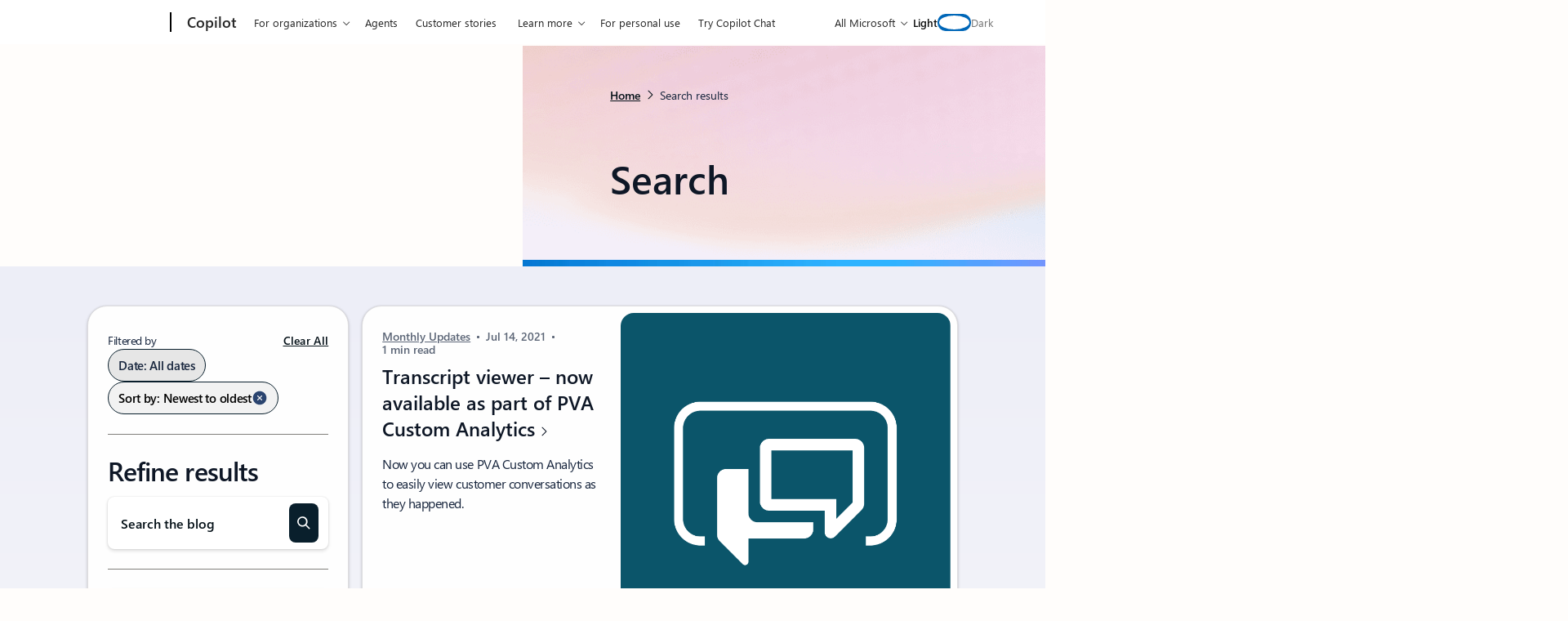

--- FILE ---
content_type: text/html; charset=UTF-8
request_url: https://www.microsoft.com/en-us/microsoft-copilot/blog/copilot-studio/2021/07/
body_size: 28033
content:
<!DOCTYPE html>
<html lang="en-US" class="no-js">

	<head>
		<meta charset="UTF-8" />
		<meta name="viewport" content="width=device-width, initial-scale=1" />
		<script>(function(html){html.className = html.className.replace(/\bno-js\b/,'js')})(document.documentElement);</script>
<link rel="shortcut icon" href="https://c.s-microsoft.com/favicon.ico?v2" type="image/x-icon" />
		<link rel="dns-prefetch" href="//target.microsoft.com">
		<link rel="dns-prefetch" href="//microsoftmscompoc.tt.omtrdc.net">
		<link rel="preload" href="https://wcpstatic.microsoft.com/mscc/lib/v2/wcp-consent.js" as="script">
		<link rel="preload" href="https://www.microsoft.com/en-us/microsoft-copilot/blog/wp-content/plugins/ms-metrics/assets/js/at.2.9.0.js" as="script">
					<meta name="awa-pageType" content="July 2021">
						<meta name="awa-market" content="en-us">
						<meta name="awa-env" content="Production">
						<meta name="awa-pgidx" content="1">
						<meta name="awa-pgtot" content="1">
			<meta name='robots' content='noindex, follow' />
	<style>img:is([sizes="auto" i], [sizes^="auto," i]) { contain-intrinsic-size: 3000px 1500px }</style>
	
	<!-- This site is optimized with the Yoast SEO plugin v26.5 - https://yoast.com/wordpress/plugins/seo/ -->
	<title>July 2021 | Microsoft Copilot Blog</title>
	<meta property="og:locale" content="en_US" />
	<meta property="og:type" content="website" />
	<meta property="og:title" content="July 2021 | Microsoft Copilot Blog" />
	<meta property="og:url" content="https://www.microsoft.com/en-us/microsoft-copilot/blog/2021/07/" />
	<meta property="og:site_name" content="Microsoft Copilot Blog" />
	<meta property="og:image" content="https://www.microsoft.com/en-us/microsoft-copilot/blog/wp-content/uploads/2024/05/cropped-microsoft_logo_element.webp" />
	<meta property="og:image:width" content="512" />
	<meta property="og:image:height" content="512" />
	<meta property="og:image:type" content="image/png" />
	<meta name="twitter:card" content="summary_large_image" />
	<script type="application/ld+json" class="yoast-schema-graph">{"@context":"https://schema.org","@graph":[{"@type":"CollectionPage","@id":"https://www.microsoft.com/en-us/microsoft-copilot/blog/2021/07/","url":"https://www.microsoft.com/en-us/microsoft-copilot/blog/2021/07/","name":"July 2021 | Microsoft Copilot Blog","isPartOf":{"@id":"https://www.microsoft.com/en-us/microsoft-copilot/blog/#website"},"primaryImageOfPage":{"@id":"https://www.microsoft.com/en-us/microsoft-copilot/blog/2021/07/#primaryimage"},"image":{"@id":"https://www.microsoft.com/en-us/microsoft-copilot/blog/2021/07/#primaryimage"},"thumbnailUrl":"https://www.microsoft.com/en-us/microsoft-copilot/blog/wp-content/uploads/2020/01/PVA_TWITTER_LOGO.webp","breadcrumb":{"@id":"https://www.microsoft.com/en-us/microsoft-copilot/blog/2021/07/#breadcrumb"},"inLanguage":"en-US"},{"@type":"ImageObject","inLanguage":"en-US","@id":"https://www.microsoft.com/en-us/microsoft-copilot/blog/2021/07/#primaryimage","url":"https://www.microsoft.com/en-us/microsoft-copilot/blog/wp-content/uploads/2020/01/PVA_TWITTER_LOGO.webp","contentUrl":"https://www.microsoft.com/en-us/microsoft-copilot/blog/wp-content/uploads/2020/01/PVA_TWITTER_LOGO.webp","width":1501,"height":1501},{"@type":"BreadcrumbList","@id":"https://www.microsoft.com/en-us/microsoft-copilot/blog/2021/07/#breadcrumb","itemListElement":[{"@type":"ListItem","position":1,"name":"Home","item":"https://www.microsoft.com/en-us/microsoft-copilot/blog/"},{"@type":"ListItem","position":2,"name":"Archives for July 2021"}]},{"@type":"WebSite","@id":"https://www.microsoft.com/en-us/microsoft-copilot/blog/#website","url":"https://www.microsoft.com/en-us/microsoft-copilot/blog/","name":"Microsoft Copilot Blog","description":"","publisher":{"@id":"https://www.microsoft.com/en-us/microsoft-copilot/blog/#organization"},"potentialAction":[{"@type":"SearchAction","target":{"@type":"EntryPoint","urlTemplate":"https://www.microsoft.com/en-us/microsoft-copilot/blog/?s={search_term_string}"},"query-input":{"@type":"PropertyValueSpecification","valueRequired":true,"valueName":"search_term_string"}}],"inLanguage":"en-US"},{"@type":"Organization","@id":"https://www.microsoft.com/en-us/microsoft-copilot/blog/#organization","name":"Microsoft Copilot Blog","url":"https://www.microsoft.com/en-us/microsoft-copilot/blog/","logo":{"@type":"ImageObject","inLanguage":"en-US","@id":"https://www.microsoft.com/en-us/microsoft-copilot/blog/#/schema/logo/image/","url":"https://www.microsoft.com/en-us/microsoft-copilot/blog/wp-content/uploads/2024/05/cropped-microsoft_logo_element.webp","contentUrl":"https://www.microsoft.com/en-us/microsoft-copilot/blog/wp-content/uploads/2024/05/cropped-microsoft_logo_element.webp","width":512,"height":512,"caption":"Microsoft Copilot Blog"},"image":{"@id":"https://www.microsoft.com/en-us/microsoft-copilot/blog/#/schema/logo/image/"}}]}</script>
	<!-- / Yoast SEO plugin. -->


	<script>

		// Define Adobe Target Property
		var at_property = "beedee45-3f39-f022-9e83-653d86f7267c";  // Workspace Name

		! function () {
			window.tt_getCookie = function (t) {
				var e = RegExp(t + "[^;]+").exec(document.cookie);
				return decodeURIComponent(e ? e.toString().replace(/^[^=]+./, "") : "")
			}
			var t = tt_getCookie("MC1"),
				e = tt_getCookie("MSFPC");
			function o(t) {
				return t.split("=")[1].slice(0, 32)
			}
			var n = "";
			if ("" != t) n = o(t);
			else if ("" != e) n = o(e);
			if (n.length > 0) var r = n;
			if (n.length > 0 && at_property != "") {
				window.targetPageParams = function () {
					return {
						"mbox3rdPartyId": r,
						"at_property": at_property
					}
				}
			} else if (at_property != "") {
				window.targetPageParams = function () {
					return {
						"at_property": at_property
					}
				}
			}
		}();

		// ContentSquare functions
		function isEmpty(val) { return (val === undefined || val == null || val.length <= 0) ? true : false; } function key(obj) { return Object.keys(obj) .map(function(k) { return k + "" + obj[k]; }) .join(""); } function distinct(arr) { var result = arr.reduce(function(acc, e) { acc[key(e)] = e; return acc;}, {}); return Object.keys(result) .map(function(k) { return result[k]; }); }

		// Adobe Analytics data collection / ContentSquare ttMeta Object **DO NOT ALTER**
		var tnt_response = "";

		document.addEventListener("at-request-succeeded", function (e) {
			if (e.detail.analyticsDetails != undefined) {

				/*** 1DS ***/
				window.check1DS = function (j) { // function to check either 1DS or JSLL
					if ( (typeof analytics !== 'undefined') && typeof analytics.isInitialized === 'function' && analytics.isInitialized()) { // Check for 1DS
						tnt_response = e.detail;

						//ContentUpdate Event with Target Friendly names
						if (e.detail.responseTokens != undefined) { //checks for friendly name data from response tokens
							console.log("1DS - present with response tokens");

							//ContentUpdate Event with tnta
							analytics.captureContentUpdate(
								{
									actionType: "A",
									behavior: "12",
									content: JSON.stringify({}),
									pageTags: {
										tnta: (tnt_response && tnt_response.analyticsDetails[0] ? tnt_response.analyticsDetails[0].payload.tnta : ''), //a4t data payload
									}
								}
							)

							var tt_activityCount = e.detail.responseTokens.length;
							for (i = 0; i < tt_activityCount; i++) {
								//1DS Content Update
								console.log('1DS - started captureContentCall - i=' + i);
								analytics.captureContentUpdate(
									{
										actionType: "A",
										behavior: "12",
										content: JSON.stringify({}),
										pageTags: {
											tnta: '',  // null out tnta to prevent duplicate A4T hits
											at_activity_name: (tnt_response && tnt_response.responseTokens[i] ? tnt_response.responseTokens[i]["activity.name"] : ''), //friendly name target activity
											at_exp_name: (tnt_response && tnt_response.responseTokens[i] ? tnt_response.responseTokens[i]["experience.name"] : ''), // friendly name target experience
											at_activity_id: (tnt_response && tnt_response.responseTokens[i] ? tnt_response.responseTokens[i]["activity.id"] : ''),
											at_exp_id: (tnt_response && tnt_response.responseTokens[i] ? tnt_response.responseTokens[i]["experience.id"] : '')
										}
									}
								)
							}

							console.log('1DS - completed captureContentCall');
							// ttMETA object set for ContentSquare pickup
							window.ttMETA = typeof(window.ttMETA) != "undefined" ? window.ttMETA : []; var tokens = e.detail.responseTokens; if (isEmpty(tokens)) { return; } var uniqueTokens = distinct(tokens); uniqueTokens.forEach(function(token) { window.ttMETA.push({ 'CampaignName': token["activity.name"], 'CampaignId': token["activity.id"], 'RecipeName': token["experience.name"], 'RecipeId': token["experience.id"], 'OfferId': token["option.id"], 'OfferName': token["option.name"] }); });
						} else {
							console.log("1DS - present, no response tokens");
						}

					} else {
						console.log('1DS - looping 1DS check');
						if(j < 40) {
							j++;
							setTimeout(function(){check1DS(j)}, 250);
							console.log('1DS - looping 1DS check - loop j=' + j);
						}
					}
				};
				check1DS(1);
				/*** /1DS ***/

			}

		});
	</script>
	<script>
		function adobeTargetTracking() {
			var s = document.createElement( 'script' );
			var src = "https://www.microsoft.com/en-us/microsoft-copilot/blog/wp-content/plugins/ms-metrics/assets/js/at.2.9.0.js";
			s.setAttribute( 'src', src );
			document.body.appendChild( s );
		}
	</script>
	<!-- Adobe Target -->


	<link rel='dns-prefetch' href='//wcpstatic.microsoft.com' />
<link rel='dns-prefetch' href='//www.microsoft.com' />
<link rel='dns-prefetch' href='//js.monitor.azure.com' />
<link rel="alternate" type="application/rss+xml" title="Microsoft Copilot Blog &raquo; Feed" href="https://www.microsoft.com/en-us/microsoft-copilot/blog/feed/" />
<link rel="alternate" type="application/rss+xml" title="Microsoft Copilot Blog &raquo; Comments Feed" href="https://www.microsoft.com/en-us/microsoft-copilot/blog/comments/feed/" />
<link rel="alternate" type="application/rss+xml" title="Microsoft Copilot Blog &raquo; Copilot Studio Feed" href="https://www.microsoft.com/en-us/microsoft-copilot/blog/search/copilot-studio/feed/" />
<link rel='stylesheet' id='wp-block-library-css' href='https://www.microsoft.com/en-us/microsoft-copilot/blog/wp-includes/css/dist/block-library/style.min.css?ver=6.8.3' type='text/css' media='all' />
<style id='co-authors-plus-coauthors-style-inline-css' type='text/css'>
.wp-block-co-authors-plus-coauthors.is-layout-flow [class*=wp-block-co-authors-plus]{display:inline}

</style>
<style id='co-authors-plus-avatar-style-inline-css' type='text/css'>
.wp-block-co-authors-plus-avatar :where(img){height:auto;max-width:100%;vertical-align:bottom}.wp-block-co-authors-plus-coauthors.is-layout-flow .wp-block-co-authors-plus-avatar :where(img){vertical-align:middle}.wp-block-co-authors-plus-avatar:is(.alignleft,.alignright){display:table}.wp-block-co-authors-plus-avatar.aligncenter{display:table;margin-inline:auto}

</style>
<style id='co-authors-plus-image-style-inline-css' type='text/css'>
.wp-block-co-authors-plus-image{margin-bottom:0}.wp-block-co-authors-plus-image :where(img){height:auto;max-width:100%;vertical-align:bottom}.wp-block-co-authors-plus-coauthors.is-layout-flow .wp-block-co-authors-plus-image :where(img){vertical-align:middle}.wp-block-co-authors-plus-image:is(.alignfull,.alignwide) :where(img){width:100%}.wp-block-co-authors-plus-image:is(.alignleft,.alignright){display:table}.wp-block-co-authors-plus-image.aligncenter{display:table;margin-inline:auto}

</style>
<style id='safe-svg-svg-icon-style-inline-css' type='text/css'>
.safe-svg-cover{text-align:center}.safe-svg-cover .safe-svg-inside{display:inline-block;max-width:100%}.safe-svg-cover svg{fill:currentColor;height:100%;max-height:100%;max-width:100%;width:100%}

</style>
<style id='msx-cta-style-inline-css' type='text/css'>
.cta-block{--cta-block-margin-block-end:var(--sp-200);--cta-block-margin-block-start:var(--sp-200);--cta-block-body-padding:var(--sp-400);--cta-block-title-font-size:var(--moray-fs-heading-1);background:var(--cta-block-background,var(--wp--preset--gradient--dark));border-radius:var(--cta-block-border-radius,var(--moray-radius-40));color:var(--cta-block-text-color,var(--moray-c-white));font-size:var(--cta-block-body-font-size,var(--fs-medium));margin-bottom:var(--cta-block-margin-block-end)!important;margin-top:var(--cta-block-margin-block-start);overflow:hidden}@media (min-width:53.75em){.cta-block{--cta-block-margin-block-end:var(--sp-500);--cta-block-margin-block-start:var(--sp-500);--cta-block-body-padding:var(--sp-600);--cta-block-title-font-size:var(--fs-3xl)}}.cta-block.has-light-gradient-background{--cs-content-text:var(--cta-block-light-gradient-background-text-color,var(--moray-c-black))}.cta-block.has-dark-gradient-background{--cs-content-text:var(--cta-block-dark-gradient-background-text-color,var(--moray-c-white))}.cta-block__link.btn-link{--button-text-color:inherit;margin-left:calc(var(--button-padding-x, var(--sp-300))*-1)}.cta-block__headline{font-size:var(--cta-block-title-font-size);margin-bottom:var(--cta-block-title-margin-block-end,var(--sp-150));margin-top:var(--cta-block-title-margin-block-start,0)}.cta-block__content{display:grid;grid-template-columns:1fr;grid-template-rows:auto}.cta-block__body{padding:var(--cta-block-body-padding)}.cta-block__image{display:block;height:100%;-o-object-fit:cover;object-fit:cover;width:100%}.cta-block__actions{margin-top:var(--cta-block-actions-margin-block-start,var(--sp-200))}.cta-block__text{margin:0}.cta-block--align-right .cta-block__image-container{order:2}.cta-block--align-right .cta-block__body{order:1}@media (min-width:53.75em){.cta-block--align-right.cta-block--has-image .cta-block__content{grid-template-columns:1fr 33.33%}.cta-block--has-image .cta-block__content{grid-template-columns:33.33% 1fr}}

</style>
<style id='msx-grid-section-style-inline-css' type='text/css'>
.wp-block-msx-grid-section{--half-column-gap:0.75rem;grid-column-gap:1.5rem;-moz-column-gap:1.5rem;column-gap:1.5rem;direction:ltr;display:grid;grid-template-areas:"a b";grid-template-columns:calc(50% - var(--half-column-gap)) calc(50% - var(--half-column-gap));grid-template-rows:auto 1fr;grid-row-gap:1.5rem;row-gap:1.5rem}.wp-block-msx-grid-section.grid-section-layout-33-66{grid-template-columns:calc(33% - var(--half-column-gap)) calc(67% - var(--half-column-gap))}.wp-block-msx-grid-section.grid-section-layout-40-60{grid-template-columns:calc(40% - var(--half-column-gap)) calc(60% - var(--half-column-gap))}.wp-block-msx-grid-section.grid-section-layout-60-40{grid-template-columns:calc(60% - var(--half-column-gap)) calc(40% - var(--half-column-gap))}.wp-block-msx-grid-section.grid-section-layout-66-33{grid-template-columns:calc(67% - var(--half-column-gap)) calc(33% - var(--half-column-gap))}.wp-block-msx-grid-section.grid-section-is-centered{align-items:center}.wp-block-msx-grid-section .wp-block-group{grid-area:a}.wp-block-msx-grid-section .wp-block-group:nth-child(2n),.wp-block-msx-grid-section.grid-section-is-reversed .wp-block-group{grid-area:b}.wp-block-msx-grid-section.grid-section-is-reversed .wp-block-group:nth-child(2n){grid-area:a}@media (max-width:53.75em){.wp-block-msx-grid-section,.wp-block-msx-grid-section.grid-section-layout-33-66,.wp-block-msx-grid-section.grid-section-layout-40-60,.wp-block-msx-grid-section.grid-section-layout-60-40,.wp-block-msx-grid-section.grid-section-layout-66-33{grid-template-areas:"a" "b";grid-template-columns:100%;margin-bottom:1.5rem}}@media (min-width:53.75em) and (max-width:67.75em){.single-layout .wp-block-msx-grid-section.alignfull{left:-200px;margin:0;right:0;width:100vw}}

</style>
<style id='msx-kicker-style-inline-css' type='text/css'>
.wp-block-msx-kicker-container{--kicker-ideal-width:20rem;position:relative}.wp-block-msx-kicker__title{color:var(--kicker-title-color,var(--moray-c-gray-600));font-size:var(--kicker-title-font-size,var(--fs-xs));font-weight:var(--kicker-title-font-weight,var(--font-weight-semi-bold));letter-spacing:var(--kicker-title-letter-spacing,0);margin:var(--kicker-title-margin,0 0 var(--sp-150) 0);text-transform:var(--kicker-title-text-transform,uppercase)}.wp-block-msx-kicker__cta{color:var(--kicker-cta-color,var(--moray-c-blue))!important;font-size:var(--kicker-cta-font-size,var(--fs-small))!important;font-weight:var(--kicker-cta-font-weight,var(--font-weight-regular))!important;gap:var(--kicker-cta-gap,.25rem);letter-spacing:var(--kicker-cta-letter-spacing,normal);padding:var(--kicker-cta-padding,0)!important;-webkit-text-decoration:var(--kicker-cta-text-decoration,none)!important;text-decoration:var(--kicker-cta-text-decoration,none)!important}.wp-block-msx-kicker__cta:focus>span:first-child,.wp-block-msx-kicker__cta:hover>span:first-child{-webkit-text-decoration:underline;text-decoration:underline}.wp-block-msx-kicker__cta:focus{outline-offset:2px!important}.wp-block-msx-kicker__cta .glyph-append{padding-left:0!important}.wp-block-msx-kicker{line-height:1.1;margin-bottom:var(--sp-200);margin-top:var(--sp-200);width:100%}.wp-block-msx-kicker .wp-block-msx-kicker__glyph:after{font-size:var(--kicker-cta-glyph-font-size,.5rem)}@media (min-width:67.75em){.wp-block-msx-kicker--align-left,.wp-block-msx-kicker--align-right{max-width:min(var(--kicker-ideal-width),calc((100vw - var(--width-content))/2));position:absolute;top:0}.wp-block-msx-kicker--align-left{padding-left:5vw;padding-right:var(--sp-300);right:100%;text-align:right!important}}@media (min-width:87.5em){.wp-block-msx-kicker--align-left{max-width:min(var(--kicker-ideal-width),calc((100vw - var(--width-content))/2));padding-left:0;padding-right:var(--sp-600)}}.wp-block-msx-kicker--align-right{text-align:left!important}@media (min-width:67.75em){.wp-block-msx-kicker--align-right{left:100%;padding-left:var(--sp-300);padding-right:5vw;text-align:left!important}}@media (min-width:87.5em){.wp-block-msx-kicker--align-right{max-width:calc((1260px - var(--width-content))/2 - var(--content-offset));padding-left:var(--sp-600);padding-right:0}}.theme-dark .wp-block-msx-kicker-container{--kicker-cta-color:var(--c-primary-blue-light);--kicker-title-color:var(--moray-c-white)}

</style>
<style id='msx-site-navigation-style-inline-css' type='text/css'>
.wp-block-msx-site-navigation{position:relative}.wp-block-msx-site-navigation .search-container{margin-top:var(--sp-200);width:100%}@media (min-width:53.75em){.wp-block-msx-site-navigation .search-container{margin-top:0;min-width:17.375rem;width:auto}}

</style>
<style id='elasticpress-related-posts-style-inline-css' type='text/css'>
.editor-styles-wrapper .wp-block-elasticpress-related-posts ul,.wp-block-elasticpress-related-posts ul{list-style-type:none;padding:0}.editor-styles-wrapper .wp-block-elasticpress-related-posts ul li a>div{display:inline}

</style>
<link rel='stylesheet' id='msx-editor-style-css' href='https://www.microsoft.com/en-us/microsoft-copilot/blog/wp-content/themes/xtheme-moray/dist/css/editor-style-overrides.css?ver=1768325901' type='text/css' media='all' />
<style id='global-styles-inline-css' type='text/css'>
:root{--wp--preset--aspect-ratio--square: 1;--wp--preset--aspect-ratio--4-3: 4/3;--wp--preset--aspect-ratio--3-4: 3/4;--wp--preset--aspect-ratio--3-2: 3/2;--wp--preset--aspect-ratio--2-3: 2/3;--wp--preset--aspect-ratio--16-9: 16/9;--wp--preset--aspect-ratio--9-16: 9/16;--wp--preset--color--black: #000000;--wp--preset--color--cyan-bluish-gray: #abb8c3;--wp--preset--color--white: #ffffff;--wp--preset--color--pale-pink: #f78da7;--wp--preset--color--vivid-red: #cf2e2e;--wp--preset--color--luminous-vivid-orange: #ff6900;--wp--preset--color--luminous-vivid-amber: #fcb900;--wp--preset--color--light-green-cyan: #7bdcb5;--wp--preset--color--vivid-green-cyan: #00d084;--wp--preset--color--pale-cyan-blue: #8ed1fc;--wp--preset--color--vivid-cyan-blue: #0693e3;--wp--preset--color--vivid-purple: #9b51e0;--wp--preset--color--body-text: var(--cs-content-text);--wp--preset--color--body-background: var(--cs-content-bg);--wp--preset--color--brand: var(--cs-brand);--wp--preset--color--brand-medium: var(--cs-brand-medium);--wp--preset--color--brand-dark: var(--cs-brand-dark);--wp--preset--gradient--vivid-cyan-blue-to-vivid-purple: linear-gradient(135deg,rgba(6,147,227,1) 0%,rgb(155,81,224) 100%);--wp--preset--gradient--light-green-cyan-to-vivid-green-cyan: linear-gradient(135deg,rgb(122,220,180) 0%,rgb(0,208,130) 100%);--wp--preset--gradient--luminous-vivid-amber-to-luminous-vivid-orange: linear-gradient(135deg,rgba(252,185,0,1) 0%,rgba(255,105,0,1) 100%);--wp--preset--gradient--luminous-vivid-orange-to-vivid-red: linear-gradient(135deg,rgba(255,105,0,1) 0%,rgb(207,46,46) 100%);--wp--preset--gradient--very-light-gray-to-cyan-bluish-gray: linear-gradient(135deg,rgb(238,238,238) 0%,rgb(169,184,195) 100%);--wp--preset--gradient--cool-to-warm-spectrum: linear-gradient(135deg,rgb(74,234,220) 0%,rgb(151,120,209) 20%,rgb(207,42,186) 40%,rgb(238,44,130) 60%,rgb(251,105,98) 80%,rgb(254,248,76) 100%);--wp--preset--gradient--blush-light-purple: linear-gradient(135deg,rgb(255,206,236) 0%,rgb(152,150,240) 100%);--wp--preset--gradient--blush-bordeaux: linear-gradient(135deg,rgb(254,205,165) 0%,rgb(254,45,45) 50%,rgb(107,0,62) 100%);--wp--preset--gradient--luminous-dusk: linear-gradient(135deg,rgb(255,203,112) 0%,rgb(199,81,192) 50%,rgb(65,88,208) 100%);--wp--preset--gradient--pale-ocean: linear-gradient(135deg,rgb(255,245,203) 0%,rgb(182,227,212) 50%,rgb(51,167,181) 100%);--wp--preset--gradient--electric-grass: linear-gradient(135deg,rgb(202,248,128) 0%,rgb(113,206,126) 100%);--wp--preset--gradient--midnight: linear-gradient(135deg,rgb(2,3,129) 0%,rgb(40,116,252) 100%);--wp--preset--gradient--default: var(--cs-gradient-medium);--wp--preset--font-size--small: 13px;--wp--preset--font-size--medium: 20px;--wp--preset--font-size--large: 36px;--wp--preset--font-size--x-large: 42px;--wp--preset--spacing--20: 0.44rem;--wp--preset--spacing--30: 0.67rem;--wp--preset--spacing--40: 1rem;--wp--preset--spacing--50: 1.5rem;--wp--preset--spacing--60: 2.25rem;--wp--preset--spacing--70: 3.38rem;--wp--preset--spacing--80: 5.06rem;--wp--preset--spacing--100: var(--sp-100);--wp--preset--spacing--150: var(--sp-150);--wp--preset--spacing--200: var(--sp-200);--wp--preset--spacing--300: var(--sp-300);--wp--preset--spacing--400: var(--sp-400);--wp--preset--spacing--500: var(--sp-500);--wp--preset--spacing--600: var(--sp-600);--wp--preset--spacing--700: var(--sp-700);--wp--preset--spacing--800: var(--sp-800);--wp--preset--spacing--900: var(--sp-900);--wp--preset--shadow--natural: 6px 6px 9px rgba(0, 0, 0, 0.2);--wp--preset--shadow--deep: 12px 12px 50px rgba(0, 0, 0, 0.4);--wp--preset--shadow--sharp: 6px 6px 0px rgba(0, 0, 0, 0.2);--wp--preset--shadow--outlined: 6px 6px 0px -3px rgba(255, 255, 255, 1), 6px 6px rgba(0, 0, 0, 1);--wp--preset--shadow--crisp: 6px 6px 0px rgba(0, 0, 0, 1);}p{--wp--preset--font-size--small: var(--fs-small);--wp--preset--font-size--medium: var(--fs-medium);--wp--preset--font-size--large: var(--fs-large);}.wp-block-heading{--wp--preset--font-size--small: var(--fs-display-1);--wp--preset--font-size--medium: var(--fs-display-2);--wp--preset--font-size--large: var(--fs-display-3);--wp--preset--font-size--x-large: var(--fs-display-4);}.wp-block-msx-cta{--wp--preset--gradient--dark: var(--gradient-mystic-indigo);--wp--preset--gradient--light: var(--gradient-cool-breeze);}:root { --wp--style--global--content-size: var(--width-content);--wp--style--global--wide-size: var(--width-content-wide); }:where(body) { margin: 0; }.wp-site-blocks > .alignleft { float: left; margin-right: 2em; }.wp-site-blocks > .alignright { float: right; margin-left: 2em; }.wp-site-blocks > .aligncenter { justify-content: center; margin-left: auto; margin-right: auto; }:where(.wp-site-blocks) > * { margin-block-start: 24px; margin-block-end: 0; }:where(.wp-site-blocks) > :first-child { margin-block-start: 0; }:where(.wp-site-blocks) > :last-child { margin-block-end: 0; }:root { --wp--style--block-gap: 24px; }:root :where(.is-layout-flow) > :first-child{margin-block-start: 0;}:root :where(.is-layout-flow) > :last-child{margin-block-end: 0;}:root :where(.is-layout-flow) > *{margin-block-start: 24px;margin-block-end: 0;}:root :where(.is-layout-constrained) > :first-child{margin-block-start: 0;}:root :where(.is-layout-constrained) > :last-child{margin-block-end: 0;}:root :where(.is-layout-constrained) > *{margin-block-start: 24px;margin-block-end: 0;}:root :where(.is-layout-flex){gap: 24px;}:root :where(.is-layout-grid){gap: 24px;}.is-layout-flow > .alignleft{float: left;margin-inline-start: 0;margin-inline-end: 2em;}.is-layout-flow > .alignright{float: right;margin-inline-start: 2em;margin-inline-end: 0;}.is-layout-flow > .aligncenter{margin-left: auto !important;margin-right: auto !important;}.is-layout-constrained > .alignleft{float: left;margin-inline-start: 0;margin-inline-end: 2em;}.is-layout-constrained > .alignright{float: right;margin-inline-start: 2em;margin-inline-end: 0;}.is-layout-constrained > .aligncenter{margin-left: auto !important;margin-right: auto !important;}.is-layout-constrained > :where(:not(.alignleft):not(.alignright):not(.alignfull)){max-width: var(--wp--style--global--content-size);margin-left: auto !important;margin-right: auto !important;}.is-layout-constrained > .alignwide{max-width: var(--wp--style--global--wide-size);}body .is-layout-flex{display: flex;}.is-layout-flex{flex-wrap: wrap;align-items: center;}.is-layout-flex > :is(*, div){margin: 0;}body .is-layout-grid{display: grid;}.is-layout-grid > :is(*, div){margin: 0;}body{padding-top: 0px;padding-right: 0px;padding-bottom: 0px;padding-left: 0px;}a:where(:not(.wp-element-button)){text-decoration: underline;}:root :where(.wp-element-button, .wp-block-button__link){background-color: #32373c;border-width: 0;color: #fff;font-family: inherit;font-size: inherit;line-height: inherit;padding: calc(0.667em + 2px) calc(1.333em + 2px);text-decoration: none;}.has-black-color{color: var(--wp--preset--color--black) !important;}.has-cyan-bluish-gray-color{color: var(--wp--preset--color--cyan-bluish-gray) !important;}.has-white-color{color: var(--wp--preset--color--white) !important;}.has-pale-pink-color{color: var(--wp--preset--color--pale-pink) !important;}.has-vivid-red-color{color: var(--wp--preset--color--vivid-red) !important;}.has-luminous-vivid-orange-color{color: var(--wp--preset--color--luminous-vivid-orange) !important;}.has-luminous-vivid-amber-color{color: var(--wp--preset--color--luminous-vivid-amber) !important;}.has-light-green-cyan-color{color: var(--wp--preset--color--light-green-cyan) !important;}.has-vivid-green-cyan-color{color: var(--wp--preset--color--vivid-green-cyan) !important;}.has-pale-cyan-blue-color{color: var(--wp--preset--color--pale-cyan-blue) !important;}.has-vivid-cyan-blue-color{color: var(--wp--preset--color--vivid-cyan-blue) !important;}.has-vivid-purple-color{color: var(--wp--preset--color--vivid-purple) !important;}.has-body-text-color{color: var(--wp--preset--color--body-text) !important;}.has-body-background-color{color: var(--wp--preset--color--body-background) !important;}.has-brand-color{color: var(--wp--preset--color--brand) !important;}.has-brand-medium-color{color: var(--wp--preset--color--brand-medium) !important;}.has-brand-dark-color{color: var(--wp--preset--color--brand-dark) !important;}.has-black-background-color{background-color: var(--wp--preset--color--black) !important;}.has-cyan-bluish-gray-background-color{background-color: var(--wp--preset--color--cyan-bluish-gray) !important;}.has-white-background-color{background-color: var(--wp--preset--color--white) !important;}.has-pale-pink-background-color{background-color: var(--wp--preset--color--pale-pink) !important;}.has-vivid-red-background-color{background-color: var(--wp--preset--color--vivid-red) !important;}.has-luminous-vivid-orange-background-color{background-color: var(--wp--preset--color--luminous-vivid-orange) !important;}.has-luminous-vivid-amber-background-color{background-color: var(--wp--preset--color--luminous-vivid-amber) !important;}.has-light-green-cyan-background-color{background-color: var(--wp--preset--color--light-green-cyan) !important;}.has-vivid-green-cyan-background-color{background-color: var(--wp--preset--color--vivid-green-cyan) !important;}.has-pale-cyan-blue-background-color{background-color: var(--wp--preset--color--pale-cyan-blue) !important;}.has-vivid-cyan-blue-background-color{background-color: var(--wp--preset--color--vivid-cyan-blue) !important;}.has-vivid-purple-background-color{background-color: var(--wp--preset--color--vivid-purple) !important;}.has-body-text-background-color{background-color: var(--wp--preset--color--body-text) !important;}.has-body-background-background-color{background-color: var(--wp--preset--color--body-background) !important;}.has-brand-background-color{background-color: var(--wp--preset--color--brand) !important;}.has-brand-medium-background-color{background-color: var(--wp--preset--color--brand-medium) !important;}.has-brand-dark-background-color{background-color: var(--wp--preset--color--brand-dark) !important;}.has-black-border-color{border-color: var(--wp--preset--color--black) !important;}.has-cyan-bluish-gray-border-color{border-color: var(--wp--preset--color--cyan-bluish-gray) !important;}.has-white-border-color{border-color: var(--wp--preset--color--white) !important;}.has-pale-pink-border-color{border-color: var(--wp--preset--color--pale-pink) !important;}.has-vivid-red-border-color{border-color: var(--wp--preset--color--vivid-red) !important;}.has-luminous-vivid-orange-border-color{border-color: var(--wp--preset--color--luminous-vivid-orange) !important;}.has-luminous-vivid-amber-border-color{border-color: var(--wp--preset--color--luminous-vivid-amber) !important;}.has-light-green-cyan-border-color{border-color: var(--wp--preset--color--light-green-cyan) !important;}.has-vivid-green-cyan-border-color{border-color: var(--wp--preset--color--vivid-green-cyan) !important;}.has-pale-cyan-blue-border-color{border-color: var(--wp--preset--color--pale-cyan-blue) !important;}.has-vivid-cyan-blue-border-color{border-color: var(--wp--preset--color--vivid-cyan-blue) !important;}.has-vivid-purple-border-color{border-color: var(--wp--preset--color--vivid-purple) !important;}.has-body-text-border-color{border-color: var(--wp--preset--color--body-text) !important;}.has-body-background-border-color{border-color: var(--wp--preset--color--body-background) !important;}.has-brand-border-color{border-color: var(--wp--preset--color--brand) !important;}.has-brand-medium-border-color{border-color: var(--wp--preset--color--brand-medium) !important;}.has-brand-dark-border-color{border-color: var(--wp--preset--color--brand-dark) !important;}.has-vivid-cyan-blue-to-vivid-purple-gradient-background{background: var(--wp--preset--gradient--vivid-cyan-blue-to-vivid-purple) !important;}.has-light-green-cyan-to-vivid-green-cyan-gradient-background{background: var(--wp--preset--gradient--light-green-cyan-to-vivid-green-cyan) !important;}.has-luminous-vivid-amber-to-luminous-vivid-orange-gradient-background{background: var(--wp--preset--gradient--luminous-vivid-amber-to-luminous-vivid-orange) !important;}.has-luminous-vivid-orange-to-vivid-red-gradient-background{background: var(--wp--preset--gradient--luminous-vivid-orange-to-vivid-red) !important;}.has-very-light-gray-to-cyan-bluish-gray-gradient-background{background: var(--wp--preset--gradient--very-light-gray-to-cyan-bluish-gray) !important;}.has-cool-to-warm-spectrum-gradient-background{background: var(--wp--preset--gradient--cool-to-warm-spectrum) !important;}.has-blush-light-purple-gradient-background{background: var(--wp--preset--gradient--blush-light-purple) !important;}.has-blush-bordeaux-gradient-background{background: var(--wp--preset--gradient--blush-bordeaux) !important;}.has-luminous-dusk-gradient-background{background: var(--wp--preset--gradient--luminous-dusk) !important;}.has-pale-ocean-gradient-background{background: var(--wp--preset--gradient--pale-ocean) !important;}.has-electric-grass-gradient-background{background: var(--wp--preset--gradient--electric-grass) !important;}.has-midnight-gradient-background{background: var(--wp--preset--gradient--midnight) !important;}.has-default-gradient-background{background: var(--wp--preset--gradient--default) !important;}.has-small-font-size{font-size: var(--wp--preset--font-size--small) !important;}.has-medium-font-size{font-size: var(--wp--preset--font-size--medium) !important;}.has-large-font-size{font-size: var(--wp--preset--font-size--large) !important;}.has-x-large-font-size{font-size: var(--wp--preset--font-size--x-large) !important;}p.has-small-font-size{font-size: var(--wp--preset--font-size--small) !important;}p.has-medium-font-size{font-size: var(--wp--preset--font-size--medium) !important;}p.has-large-font-size{font-size: var(--wp--preset--font-size--large) !important;}.wp-block-heading.has-small-font-size{font-size: var(--wp--preset--font-size--small) !important;}.wp-block-heading.has-medium-font-size{font-size: var(--wp--preset--font-size--medium) !important;}.wp-block-heading.has-large-font-size{font-size: var(--wp--preset--font-size--large) !important;}.wp-block-heading.has-x-large-font-size{font-size: var(--wp--preset--font-size--x-large) !important;}.wp-block-msx-cta.has-dark-gradient-background{background: var(--wp--preset--gradient--dark) !important;}.wp-block-msx-cta.has-light-gradient-background{background: var(--wp--preset--gradient--light) !important;}
:root :where(.wp-block-pullquote){font-size: 1.5em;line-height: 1.6;}
</style>
<link rel='stylesheet' id='ms_search_styles-css' href='https://www.microsoft.com/en-us/microsoft-copilot/blog/wp-content/plugins/ms-faceted-search/dist/css/frontend.css?ver=1768325652' type='text/css' media='all' />
<link rel='stylesheet' id='ep_general_styles-css' href='https://www.microsoft.com/en-us/microsoft-copilot/blog/wp-content/plugins/elasticpress/dist/css/general-styles.css?ver=66295efe92a630617c00' type='text/css' media='all' />
<link rel='stylesheet' id='fluent-icons-css' href='https://www.microsoft.com/en-us/microsoft-copilot/blog/wp-content/themes/xtheme-moray/dist/css/fluent-icons.css?ver=1768325901' type='text/css' media='all' />
<link rel='stylesheet' id='moray-scoped-css' href='https://www.microsoft.com/en-us/microsoft-copilot/blog/wp-content/plugins/ms-cloud-marketing-modules/dist/css/moray-scoped.css?ver=1768325629' type='text/css' media='all' />
<link rel='stylesheet' id='msxcm-styles-css' href='https://www.microsoft.com/en-us/microsoft-copilot/blog/wp-content/plugins/ms-cloud-marketing-modules/dist/css/frontend.css?ver=1768325629' type='text/css' media='all' />
<link rel='stylesheet' id='msx-moray-css' href='https://www.microsoft.com/en-us/microsoft-copilot/blog/wp-content/themes/xtheme-moray/dist/css/moray-styles.css?ver=1768325901' type='text/css' media='all' />
<link rel='stylesheet' id='msx-theme-uhf-css' href='https://www.microsoft.com/en-us/microsoft-copilot/blog/wp-content/themes/xtheme-moray/dist/css/uhf.css?ver=1768325901' type='text/css' media='all' />
<link rel='stylesheet' id='msx-styles-css' href='https://www.microsoft.com/en-us/microsoft-copilot/blog/wp-content/themes/xtheme-moray/dist/css/style.css?ver=1768325901' type='text/css' media='all' />
<link rel='stylesheet' id='msx-theme-toggle-css' href='https://www.microsoft.com/en-us/microsoft-copilot/blog/wp-content/themes/xtheme-moray/dist/css/theme-toggle.css?ver=1768325901' type='text/css' media='all' />
<link rel='stylesheet' id='styles-css' href='https://www.microsoft.com/en-us/microsoft-copilot/blog/wp-content/themes/copilot-blog/dist/css/frontend.css?ver=62e5a20f0e8e7b347a4b' type='text/css' media='all' />
<link rel='stylesheet' id='studio-styles-css' href='https://www.microsoft.com/en-us/microsoft-copilot/blog/wp-content/themes/copilot-blog/dist/css/studio-frontend.css?ver=73726ee4888f1597de38' type='text/css' media='all' />
<script type="text/javascript" src="https://wcpstatic.microsoft.com/mscc/lib/v2/wcp-consent.js" id="wcp-consent-js"></script>
<script type="text/javascript" src="https://www.microsoft.com/en-us/microsoft-copilot/blog/wp-includes/js/jquery/jquery.min.js?ver=3.7.1" id="jquery-core-js"></script>
<script type="text/javascript" src="https://www.microsoft.com/en-us/microsoft-copilot/blog/wp-includes/js/jquery/jquery-migrate.min.js?ver=3.4.1" id="jquery-migrate-js"></script>
<script type="text/javascript" src="https://js.monitor.azure.com/scripts/c/ms.analytics-web-3.min.js" id="oneds-tracking-js"></script>
<link rel="https://api.w.org/" href="https://www.microsoft.com/en-us/microsoft-copilot/blog/wp-json/" /><!-- Stream WordPress user activity plugin v4.1.1 -->
<link rel="stylesheet" href="https://www.microsoft.com/onerfstatics/marketingsites-wcus-prod/west-european/shell/_scrf/css/themes=default.device=uplevel_web_pc/63-57d110/c9-be0100/a6-e969ef/43-9f2e7c/82-8b5456/a0-5d3913/3d-28500e/ae-f1ac0c?ver=2.0&amp;_cf=02242021_3231" type="text/css" media="all" />
	<!-- Clarity Code -->
	<script type="text/javascript">
		function clarityTracking() {
			(function(c,l,a,r,i,t,y){
			c[a]=c[a]||function(){(c[a].q=c[a].q||[]).push(arguments)};
			t=l.createElement(r);t.async=1;t.src="https://www.clarity.ms/tag/"+i;
			t.type='ms-delay-type';t.setAttribute('data-ms-type','text/javascript');
			y=l.getElementsByTagName(r)[0];y.parentNode.insertBefore(t,y);
			})(window, document, "clarity", "script", "m8wz7lgm4a");
		}
	</script>
	<!-- End Clarity Code -->

	
	<!-- Marketo Code -->
	<script type="text/javascript">
		function marketoTracking() {
			const s = document.createElement('script');
			s.type = 'text/javascript';
			s.async = true;
			s.src = 'https://munchkin.marketo.net/munchkin.js';
			s.onload = function() {
				const currentDomain = window.location.hostname;
				let isDebugMode = false;

				const munchkinConfig = {
					cookieLifeDays: 365
				};

				// Add staging-specific settings.
				if (
					currentDomain.includes('stage') ||
					currentDomain.includes('azurefd.net') ||
					currentDomain.includes('azurewebsites.net')
				) {
					munchkinConfig.domainLevel = 3;
					isDebugMode = true; // Lower environments.
				}

				// Local debug.
				if (currentDomain.includes('.test')) {
					isDebugMode = true;
				}

				// Initialize Munchkin after the script has loaded.
				Munchkin.init("157-GQE-382", munchkinConfig);

				if (typeof analytics !== 'undefined' && typeof analytics.isInitialized === 'function' && analytics.isInitialized()) {
					const regex = new RegExp(`(^| )_mkto_trk=([^;]+)`)
					const match = document.cookie.match(regex)

					if (!match && isDebugMode) {
						console.log('No Munchkin cookie found - can\'t verify implementation');
					}

					if (match) {
						// Munchkin ID.
						const munchkinId = match[2];

						// Add telemetry initializer to include Munchkin ID in all future events.
						analytics.addTelemetryInitializer(function (envelope) {
							// For web events (pageView, click, etc.).
							if (envelope.data && envelope.data.baseData) {
								if (!envelope.data.baseData.properties) {
									envelope.data.baseData.properties = {};
								}
								envelope.data.baseData.properties.munchKinId = munchkinId;
							}

							// Content update events.
							if (envelope.data && envelope.data.baseData && envelope.data.baseData.pageTags) {
								if (!envelope.data.baseData.pageTags.metaTags) {
									envelope.data.baseData.pageTags.metaTags = {};
								}
								envelope.data.baseData.pageTags.metaTags.munchKinId = munchkinId;
							}

							return true;
						});

						analytics.captureContentUpdate({
							pageTags: {
								metaTags: {
									munchKinId: munchkinId
								}
							}
						});

						if (isDebugMode) {
							console.log('Munchkin ID added to telemetry initializer: ' + munchkinId);
						}
					}
				}
			};

			document.getElementsByTagName('head')[0].appendChild(s);
		}
	</script>
	<!-- End Marketo Code -->
	<script src="https://www.microsoft.com/onerfstatics/marketingsites-wcus-prod/shell/_scrf/js/themes=default/54-af9f9f/fb-2be034/21-f9d187/b0-50721e/d8-97d509/40-0bd7f9/ea-f1669e/9d-c6ea39/62-a72447/3e-a4ee50/7c-0bd6a1/60-37309a/db-bc0148/dc-7e9864/6d-c07ea1/6f-dafe8c/f6-aa5278/e6-5f3533/6d-1e7ed0/b7-cadaa7/62-2741f0/ca-40b7b0/4e-ee3a55/3e-f5c39b/c3-6454d7/f9-7592d3/d0-e64f3e/92-10345d/79-499886/7e-cda2d3/e7-1fe854/57-c14418/38-b93a9e/de-884374/1f-100dea/33-abe4df/2b-8e0ae6?ver=2.0&_cf=02242021_3231&iife=1"></script>	</head>

	<body class="archive date post-type-archive post-type-archive-copilot wp-theme-xtheme-moray wp-child-theme-copilot-blog microsoft-uhf">
        <a class="skip-link screen-reader-text" href="#mainContent">Skip to content</a><div id="ms-cookie-banner"></div><div id="headerArea" class="uhf"  data-m='{"cN":"headerArea","cT":"Area_coreuiArea","id":"a1Body","sN":1,"aN":"Body"}'>
                <div id="headerRegion"      data-region-key="headerregion" data-m='{"cN":"headerRegion","cT":"Region_coreui-region","id":"r1a1","sN":1,"aN":"a1"}' >

    <div  id="headerUniversalHeader" data-m='{"cN":"headerUniversalHeader","cT":"Module_coreui-universalheader","id":"m1r1a1","sN":1,"aN":"r1a1"}'  data-module-id="Category|headerRegion|coreui-region|headerUniversalHeader|coreui-universalheader">
        






        <a id="uhfSkipToMain" class="m-skip-to-main" href="javascript:void(0)" data-href="#mainContent" tabindex="0" data-m='{"cN":"Skip to content_nonnav","id":"nn1m1r1a1","sN":1,"aN":"m1r1a1"}'>Skip to main content</a>


<header class="c-uhfh context-uhf no-js c-sgl-stck c-category-header " itemscope="itemscope" data-header-footprint="/MSServerCloud/CopilotHeader, fromService: True"   data-magict="true"   itemtype="http://schema.org/Organization">
    <div class="theme-light js-global-head f-closed  global-head-cont" data-m='{"cN":"Universal Header_cont","cT":"Container","id":"c2m1r1a1","sN":2,"aN":"m1r1a1"}'>
        <div class="c-uhfh-gcontainer-st">
            <button type="button" class="c-action-trigger c-glyph glyph-global-nav-button" aria-label="All Microsoft expand to see list of Microsoft products and services" initialState-label="All Microsoft expand to see list of Microsoft products and services" toggleState-label="Close All Microsoft list" aria-expanded="false" data-m='{"cN":"Mobile menu button_nonnav","id":"nn1c2m1r1a1","sN":1,"aN":"c2m1r1a1"}'></button>
            <button type="button" class="c-action-trigger c-glyph glyph-arrow-htmllegacy c-close-search" aria-expanded="false" data-m='{"cN":"Close Search_nonnav","id":"nn2c2m1r1a1","sN":2,"aN":"c2m1r1a1"}'></button>
                    <a id="uhfLogo" class="c-logo c-sgl-stk-uhfLogo" itemprop="url" href="https://www.microsoft.com" aria-label="Microsoft" data-m='{"cN":"GlobalNav_Logo_cont","cT":"Container","id":"c3c2m1r1a1","sN":3,"aN":"c2m1r1a1"}'>
                        <img alt="" itemprop="logo" class="c-image" src="https://uhf.microsoft.com/images/microsoft/RE1Mu3b.png" role="presentation" aria-hidden="true" />
                        <span itemprop="name" role="presentation" aria-hidden="true">Microsoft</span>
                    </a>
            <div class="f-mobile-title">
                <button type="button" class="c-action-trigger c-glyph glyph-chevron-left" aria-label="See more menu options" data-m='{"cN":"Mobile back button_nonnav","id":"nn4c2m1r1a1","sN":4,"aN":"c2m1r1a1"}'></button>
                <span data-global-title="Microsoft home" class="js-mobile-title">Copilot</span>
                <button type="button" class="c-action-trigger c-glyph glyph-chevron-right" aria-label="See more menu options" data-m='{"cN":"Mobile forward button_nonnav","id":"nn5c2m1r1a1","sN":5,"aN":"c2m1r1a1"}'></button>
            </div>
                    <div class="c-show-pipe x-hidden-vp-mobile-st">
                        <a id="uhfCatLogo" class="c-logo c-cat-logo" href="https://www.microsoft.com/en-us/microsoft-copilot" aria-label="Copilot" itemprop="url" data-m='{"cN":"CatNav_Copilot_nav","id":"n6c2m1r1a1","sN":6,"aN":"c2m1r1a1"}'>
                                <span>Copilot</span>
                        </a>
                    </div>
                <div class="cat-logo-button-cont x-hidden">
                        <button type="button" id="uhfCatLogoButton" class="c-cat-logo-button x-hidden" aria-expanded="false" aria-label="Copilot" data-m='{"cN":"Copilot_nonnav","id":"nn7c2m1r1a1","sN":7,"aN":"c2m1r1a1"}'>
                            Copilot
                        </button>
                </div>



                    <nav id="uhf-g-nav" aria-label="Contextual menu" class="c-uhfh-gnav" data-m='{"cN":"Category nav_cont","cT":"Container","id":"c8c2m1r1a1","sN":8,"aN":"c2m1r1a1"}'>
            <ul class="js-paddle-items">
                    <li class="single-link js-nav-menu x-hidden-none-mobile-vp uhf-menu-item">
                        <a class="c-uhf-nav-link" href="https://www.microsoft.com/en-us/microsoft-copilot" data-m='{"cN":"CatNav_Home_nav","id":"n1c8c2m1r1a1","sN":1,"aN":"c8c2m1r1a1"}' > Home </a>
                    </li>
                                        <li class="nested-menu uhf-menu-item">
                            <div class="c-uhf-menu js-nav-menu">
                                <button type="button" id="c-shellmenu_39"  aria-expanded="false" data-m='{"cN":"CatNav_For organizations_nonnav","id":"nn2c8c2m1r1a1","sN":2,"aN":"c8c2m1r1a1"}'>For organizations</button>

                                <ul class="" data-class-idn="" aria-hidden="true" data-m='{"cN":"For organizations_cont","cT":"Container","id":"c3c8c2m1r1a1","sN":3,"aN":"c8c2m1r1a1"}'>
        <li class="js-nav-menu single-link" data-m='{"cN":"Microsoft 365 Copilot_cont","cT":"Container","id":"c1c3c8c2m1r1a1","sN":1,"aN":"c3c8c2m1r1a1"}'>
            <a id="c-shellmenu_40" class="js-subm-uhf-nav-link" href="https://www.microsoft.com/en-us/microsoft-365-copilot" data-m='{"cN":"CatNav_Microsoft 365 Copilot_nav","id":"n1c1c3c8c2m1r1a1","sN":1,"aN":"c1c3c8c2m1r1a1"}'>Microsoft 365 Copilot</a>
            
        </li>
        <li class="js-nav-menu single-link" data-m='{"cN":"Download Microsoft 365 Copilot app_cont","cT":"Container","id":"c2c3c8c2m1r1a1","sN":2,"aN":"c3c8c2m1r1a1"}'>
            <a id="c-shellmenu_41" class="js-subm-uhf-nav-link" href="https://www.microsoft.com/en-us/microsoft-365-copilot/download-copilot-app" data-m='{"cN":"CatNav_Download Microsoft 365 Copilot app_nav","id":"n1c2c3c8c2m1r1a1","sN":1,"aN":"c2c3c8c2m1r1a1"}'>Download Microsoft 365 Copilot app</a>
            
        </li>
        <li class="js-nav-menu single-link" data-m='{"cN":"Microsoft Copilot Studio_cont","cT":"Container","id":"c3c3c8c2m1r1a1","sN":3,"aN":"c3c8c2m1r1a1"}'>
            <a id="c-shellmenu_42" class="js-subm-uhf-nav-link" href="https://www.microsoft.com/en-us/microsoft-365-copilot/microsoft-copilot-studio" data-m='{"cN":"CatNav_Microsoft Copilot Studio_nav","id":"n1c3c3c8c2m1r1a1","sN":1,"aN":"c3c3c8c2m1r1a1"}'>Microsoft Copilot Studio</a>
            
        </li>
        <li class="js-nav-menu single-link" data-m='{"cN":"Microsoft Security Copilot_cont","cT":"Container","id":"c4c3c8c2m1r1a1","sN":4,"aN":"c3c8c2m1r1a1"}'>
            <a id="c-shellmenu_43" class="js-subm-uhf-nav-link" href="https://www.microsoft.com/en-us/security/business/ai-machine-learning/microsoft-security-copilot" data-m='{"cN":"CatNav_Microsoft Security Copilot_nav","id":"n1c4c3c8c2m1r1a1","sN":1,"aN":"c4c3c8c2m1r1a1"}'>Microsoft Security Copilot</a>
            
        </li>
        <li class="js-nav-menu single-link" data-m='{"cN":"Microsoft Copilot in Azure_cont","cT":"Container","id":"c5c3c8c2m1r1a1","sN":5,"aN":"c3c8c2m1r1a1"}'>
            <a id="c-shellmenu_44" class="js-subm-uhf-nav-link" href="https://azure.microsoft.com/en-us/products/copilot" data-m='{"cN":"CatNav_Microsoft Copilot in Azure_nav","id":"n1c5c3c8c2m1r1a1","sN":1,"aN":"c5c3c8c2m1r1a1"}'>Microsoft Copilot in Azure</a>
            
        </li>
        <li class="js-nav-menu single-link" data-m='{"cN":"GitHub Copilot_cont","cT":"Container","id":"c6c3c8c2m1r1a1","sN":6,"aN":"c3c8c2m1r1a1"}'>
            <a id="c-shellmenu_45" class="js-subm-uhf-nav-link" href="https://github.com/features/copilot" data-m='{"cN":"CatNav_GitHub Copilot_nav","id":"n1c6c3c8c2m1r1a1","sN":1,"aN":"c6c3c8c2m1r1a1"}'>GitHub Copilot</a>
            
        </li>
                                                    
                                </ul>
                            </div>
                        </li>                        <li class="single-link js-nav-menu uhf-menu-item">
                            <a id="c-shellmenu_46" class="c-uhf-nav-link" href="https://www.microsoft.com/en-us/microsoft-365-copilot/agents" data-m='{"cN":"CatNav_Agents_nav","id":"n4c8c2m1r1a1","sN":4,"aN":"c8c2m1r1a1"}'>Agents</a>
                        </li>
                        <li class="single-link js-nav-menu uhf-menu-item">
                            <a id="c-shellmenu_47" class="c-uhf-nav-link" href="https://www.microsoft.com/en-us/ai/ai-customer-stories" data-m='{"cN":"CatNav_Customer stories_nav","id":"n5c8c2m1r1a1","sN":5,"aN":"c8c2m1r1a1"}'>Customer stories</a>
                        </li>
                        <li class="nested-menu uhf-menu-item">
                            <div class="c-uhf-menu js-nav-menu">
                                <button type="button" id="c-shellmenu_48"  aria-expanded="false" data-m='{"cN":"CatNav_Learn more_nonnav","id":"nn6c8c2m1r1a1","sN":6,"aN":"c8c2m1r1a1"}'>Learn more</button>

                                <ul class="" data-class-idn="" aria-hidden="true" data-m='{"cN":"Learn more_cont","cT":"Container","id":"c7c8c2m1r1a1","sN":7,"aN":"c8c2m1r1a1"}'>
        <li class="js-nav-menu single-link" data-m='{"cN":"Get started with AI for your business_cont","cT":"Container","id":"c1c7c8c2m1r1a1","sN":1,"aN":"c7c8c2m1r1a1"}'>
            <a id="c-shellmenu_49" class="js-subm-uhf-nav-link" href="https://www.microsoft.com/en-us/microsoft-365-copilot/ai-get-ready" data-m='{"cN":"CatNav_Get started with AI for your business_nav","id":"n1c1c7c8c2m1r1a1","sN":1,"aN":"c1c7c8c2m1r1a1"}'>Get started with AI for your business</a>
            
        </li>
        <li class="js-nav-menu single-link" data-m='{"cN":"Copilot learning hub_cont","cT":"Container","id":"c2c7c8c2m1r1a1","sN":2,"aN":"c7c8c2m1r1a1"}'>
            <a id="c-shellmenu_50" class="js-subm-uhf-nav-link" href="https://learn.microsoft.com/en-us/copilot/" data-m='{"cN":"CatNav_Copilot learning hub_nav","id":"n1c2c7c8c2m1r1a1","sN":1,"aN":"c2c7c8c2m1r1a1"}'>Copilot learning hub</a>
            
        </li>
        <li class="js-nav-menu single-link" data-m='{"cN":"Copilot 101_cont","cT":"Container","id":"c3c7c8c2m1r1a1","sN":3,"aN":"c7c8c2m1r1a1"}'>
            <a id="c-shellmenu_51" class="js-subm-uhf-nav-link" href="https://www.microsoft.com/en-us/microsoft-copilot/copilot-101" data-m='{"cN":"CatNav_Copilot 101_nav","id":"n1c3c7c8c2m1r1a1","sN":1,"aN":"c3c7c8c2m1r1a1"}'>Copilot 101</a>
            
        </li>
        <li class="js-nav-menu single-link" data-m='{"cN":"Microsoft AI_cont","cT":"Container","id":"c4c7c8c2m1r1a1","sN":4,"aN":"c7c8c2m1r1a1"}'>
            <a id="c-shellmenu_52" class="js-subm-uhf-nav-link" href="https://www.microsoft.com/en-us/ai?rtc=1" data-m='{"cN":"CatNav_Microsoft AI_nav","id":"n1c4c7c8c2m1r1a1","sN":1,"aN":"c4c7c8c2m1r1a1"}'>Microsoft AI</a>
            
        </li>
        <li class="js-nav-menu single-link" data-m='{"cN":"Copilot blog_cont","cT":"Container","id":"c5c7c8c2m1r1a1","sN":5,"aN":"c7c8c2m1r1a1"}'>
            <a id="c-shellmenu_53" class="js-subm-uhf-nav-link" href="https://www.microsoft.com/en-us/microsoft-copilot/blog" data-m='{"cN":"CatNav_Copilot blog_nav","id":"n1c5c7c8c2m1r1a1","sN":1,"aN":"c5c7c8c2m1r1a1"}'>Copilot blog</a>
            
        </li>
                                                    
                                </ul>
                            </div>
                        </li>                        <li class="single-link js-nav-menu uhf-menu-item">
                            <a id="c-shellmenu_54" class="c-uhf-nav-link" href="https://www.microsoft.com/en-us/microsoft-copilot/for-individuals/" data-m='{"cN":"CatNav_For personal use_nav","id":"n8c8c2m1r1a1","sN":8,"aN":"c8c2m1r1a1"}'>For personal use</a>
                        </li>
                        <li class="single-link js-nav-menu uhf-menu-item">
                            <a id="c-shellmenu_custom_button_solid_newtab_tryCopilotChat" class="c-uhf-nav-link" href="https://go.microsoft.com/fwlink/?linkid=2325525" data-m='{"cN":"CatNav_Try Copilot Chat_nav","id":"n9c8c2m1r1a1","sN":9,"aN":"c8c2m1r1a1"}'>Try Copilot Chat</a>
                        </li>


                <li id="overflow-menu" class="overflow-menu x-hidden uhf-menu-item">
                        <div class="c-uhf-menu js-nav-menu">
        <button data-m='{"pid":"More","id":"nn10c8c2m1r1a1","sN":10,"aN":"c8c2m1r1a1"}' type="button" aria-label="More" aria-expanded="false">More</button>
        <ul id="overflow-menu-list" aria-hidden="true" class="overflow-menu-list">
        </ul>
    </div>

                </li>
                            </ul>
            
        </nav>


            <div class="c-uhfh-actions no-uhf-actions-exists" data-m='{"cN":"Header actions_cont","cT":"Container","id":"c9c2m1r1a1","sN":9,"aN":"c2m1r1a1"}'>
                <div class="wf-menu">        <nav id="uhf-c-nav" aria-label="All Microsoft menu" data-m='{"cN":"GlobalNav_cont","cT":"Container","id":"c1c9c2m1r1a1","sN":1,"aN":"c9c2m1r1a1"}'>
            <ul class="js-paddle-items">
                <li>
                    <div class="c-uhf-menu js-nav-menu">
                        <button type="button" class="c-button-logo all-ms-nav" aria-expanded="false" data-m='{"cN":"GlobalNav_More_nonnav","id":"nn1c1c9c2m1r1a1","sN":1,"aN":"c1c9c2m1r1a1"}'> <span>All Microsoft</span></button>
                        <ul class="f-multi-column f-multi-column-4" aria-hidden="true" data-m='{"cN":"More_cont","cT":"Container","id":"c2c1c9c2m1r1a1","sN":2,"aN":"c1c9c2m1r1a1"}'>
                                    <li class="c-w0-contr">
            <h2 class="c-uhf-sronly">Global</h2>
            <ul class="c-w0">
        <li class="js-nav-menu single-link" data-m='{"cN":"Microsoft Security_cont","cT":"Container","id":"c1c2c1c9c2m1r1a1","sN":1,"aN":"c2c1c9c2m1r1a1"}'>
            <a id="shellmenu_0" class="js-subm-uhf-nav-link" href="https://www.microsoft.com/en-us/security" data-m='{"cN":"W0Nav_Microsoft Security_nav","id":"n1c1c2c1c9c2m1r1a1","sN":1,"aN":"c1c2c1c9c2m1r1a1"}'>Microsoft Security</a>
            
        </li>
        <li class="js-nav-menu single-link" data-m='{"cN":"Azure_cont","cT":"Container","id":"c2c2c1c9c2m1r1a1","sN":2,"aN":"c2c1c9c2m1r1a1"}'>
            <a id="shellmenu_1" class="js-subm-uhf-nav-link" href="https://azure.microsoft.com/en-us/" data-m='{"cN":"W0Nav_Azure_nav","id":"n1c2c2c1c9c2m1r1a1","sN":1,"aN":"c2c2c1c9c2m1r1a1"}'>Azure</a>
            
        </li>
        <li class="js-nav-menu single-link" data-m='{"cN":"Dynamics 365_cont","cT":"Container","id":"c3c2c1c9c2m1r1a1","sN":3,"aN":"c2c1c9c2m1r1a1"}'>
            <a id="shellmenu_2" class="js-subm-uhf-nav-link" href="https://dynamics.microsoft.com/en-us/" data-m='{"cN":"W0Nav_Dynamics 365_nav","id":"n1c3c2c1c9c2m1r1a1","sN":1,"aN":"c3c2c1c9c2m1r1a1"}'>Dynamics 365</a>
            
        </li>
        <li class="js-nav-menu single-link" data-m='{"cN":"Microsoft 365_cont","cT":"Container","id":"c4c2c1c9c2m1r1a1","sN":4,"aN":"c2c1c9c2m1r1a1"}'>
            <a id="shellmenu_3" class="js-subm-uhf-nav-link" href="https://www.microsoft.com/en-us/microsoft-365/business/" data-m='{"cN":"W0Nav_Microsoft 365_nav","id":"n1c4c2c1c9c2m1r1a1","sN":1,"aN":"c4c2c1c9c2m1r1a1"}'>Microsoft 365</a>
            
        </li>
        <li class="js-nav-menu single-link" data-m='{"cN":"Microsoft Teams_cont","cT":"Container","id":"c5c2c1c9c2m1r1a1","sN":5,"aN":"c2c1c9c2m1r1a1"}'>
            <a id="shellmenu_4" class="js-subm-uhf-nav-link" href="https://www.microsoft.com/en-us/microsoft-teams/group-chat-software" data-m='{"cN":"W0Nav_Microsoft Teams_nav","id":"n1c5c2c1c9c2m1r1a1","sN":1,"aN":"c5c2c1c9c2m1r1a1"}'>Microsoft Teams</a>
            
        </li>
        <li class="js-nav-menu single-link" data-m='{"cN":"Windows 365_cont","cT":"Container","id":"c6c2c1c9c2m1r1a1","sN":6,"aN":"c2c1c9c2m1r1a1"}'>
            <a id="shellmenu_5" class="js-subm-uhf-nav-link" href="https://www.microsoft.com/en-us/windows-365" data-m='{"cN":"W0Nav_Windows 365_nav","id":"n1c6c2c1c9c2m1r1a1","sN":1,"aN":"c6c2c1c9c2m1r1a1"}'>Windows 365</a>
            
        </li>
            </ul>
        </li>

<li class="f-sub-menu js-nav-menu nested-menu" data-m='{"cT":"Container","id":"c7c2c1c9c2m1r1a1","sN":7,"aN":"c2c1c9c2m1r1a1"}'>

    <span id="uhf-navspn-shellmenu_7-span" style="display:none"   f-multi-parent="true" aria-expanded="false" data-m='{"id":"nn1c7c2c1c9c2m1r1a1","sN":1,"aN":"c7c2c1c9c2m1r1a1"}'>Tech &amp; innovation</span>
    <button id="uhf-navbtn-shellmenu_7-button" type="button"   f-multi-parent="true" aria-expanded="false" data-m='{"id":"nn2c7c2c1c9c2m1r1a1","sN":2,"aN":"c7c2c1c9c2m1r1a1"}'>Tech &amp; innovation</button>
    <ul aria-hidden="true" aria-labelledby="uhf-navspn-shellmenu_7-span">
        <li class="js-nav-menu single-link" data-m='{"cN":"More_TechInnovation__AI_cont","cT":"Container","id":"c3c7c2c1c9c2m1r1a1","sN":3,"aN":"c7c2c1c9c2m1r1a1"}'>
            <a id="shellmenu_8" class="js-subm-uhf-nav-link" href="https://www.microsoft.com/en-us/ai?icid=DSM_AllCommercial_AI" data-m='{"cN":"GlobalNav_More_TechInnovation__AI_nav","id":"n1c3c7c2c1c9c2m1r1a1","sN":1,"aN":"c3c7c2c1c9c2m1r1a1"}'>Microsoft AI</a>
            
        </li>
        <li class="js-nav-menu single-link" data-m='{"cN":"More_TechInnovation_AzureSpace_cont","cT":"Container","id":"c4c7c2c1c9c2m1r1a1","sN":4,"aN":"c7c2c1c9c2m1r1a1"}'>
            <a id="shellmenu_9" class="js-subm-uhf-nav-link" href="https://azure.microsoft.com/en-us/solutions/space/" data-m='{"cN":"GlobalNav_More_TechInnovation_AzureSpace_nav","id":"n1c4c7c2c1c9c2m1r1a1","sN":1,"aN":"c4c7c2c1c9c2m1r1a1"}'>Azure Space</a>
            
        </li>
        <li class="js-nav-menu single-link" data-m='{"cN":"More_TechInnovation_MixedReality_cont","cT":"Container","id":"c5c7c2c1c9c2m1r1a1","sN":5,"aN":"c7c2c1c9c2m1r1a1"}'>
            <a id="shellmenu_10" class="js-subm-uhf-nav-link" href="https://www.microsoft.com/en-us/mixed-reality/windows-mixed-reality" data-m='{"cN":"GlobalNav_More_TechInnovation_MixedReality_nav","id":"n1c5c7c2c1c9c2m1r1a1","sN":1,"aN":"c5c7c2c1c9c2m1r1a1"}'>Mixed reality</a>
            
        </li>
        <li class="js-nav-menu single-link" data-m='{"cN":"More_TechInnovation_MicrosoftHololens_cont","cT":"Container","id":"c6c7c2c1c9c2m1r1a1","sN":6,"aN":"c7c2c1c9c2m1r1a1"}'>
            <a id="shellmenu_11" class="js-subm-uhf-nav-link" href="https://www.microsoft.com/en-us/hololens" data-m='{"cN":"GlobalNav_More_TechInnovation_MicrosoftHololens_nav","id":"n1c6c7c2c1c9c2m1r1a1","sN":1,"aN":"c6c7c2c1c9c2m1r1a1"}'>Microsoft HoloLens</a>
            
        </li>
        <li class="js-nav-menu single-link" data-m='{"cN":"More_TechInnovation_Microsoft Viva_cont","cT":"Container","id":"c7c7c2c1c9c2m1r1a1","sN":7,"aN":"c7c2c1c9c2m1r1a1"}'>
            <a id="shellmenu_12" class="js-subm-uhf-nav-link" href="https://www.microsoft.com/en-us/microsoft-viva" data-m='{"cN":"GlobalNav_More_TechInnovation_Microsoft Viva_nav","id":"n1c7c7c2c1c9c2m1r1a1","sN":1,"aN":"c7c7c2c1c9c2m1r1a1"}'>Microsoft Viva</a>
            
        </li>
        <li class="js-nav-menu single-link" data-m='{"cN":"More_TechInnovation_QuantumComputing_cont","cT":"Container","id":"c8c7c2c1c9c2m1r1a1","sN":8,"aN":"c7c2c1c9c2m1r1a1"}'>
            <a id="shellmenu_13" class="js-subm-uhf-nav-link" href="https://azure.microsoft.com/en-us/solutions/quantum-computing/" data-m='{"cN":"GlobalNav_More_TechInnovation_QuantumComputing_nav","id":"n1c8c7c2c1c9c2m1r1a1","sN":1,"aN":"c8c7c2c1c9c2m1r1a1"}'>Quantum computing</a>
            
        </li>
        <li class="js-nav-menu single-link" data-m='{"cN":"More_TechInnovation_Sustainability_cont","cT":"Container","id":"c9c7c2c1c9c2m1r1a1","sN":9,"aN":"c7c2c1c9c2m1r1a1"}'>
            <a id="shellmenu_14" class="js-subm-uhf-nav-link" href="https://www.microsoft.com/en-us/sustainability/" data-m='{"cN":"GlobalNav_More_TechInnovation_Sustainability_nav","id":"n1c9c7c2c1c9c2m1r1a1","sN":1,"aN":"c9c7c2c1c9c2m1r1a1"}'>Sustainability</a>
            
        </li>
    </ul>
    
</li>
<li class="f-sub-menu js-nav-menu nested-menu" data-m='{"cT":"Container","id":"c8c2c1c9c2m1r1a1","sN":8,"aN":"c2c1c9c2m1r1a1"}'>

    <span id="uhf-navspn-shellmenu_15-span" style="display:none"   f-multi-parent="true" aria-expanded="false" data-m='{"id":"nn1c8c2c1c9c2m1r1a1","sN":1,"aN":"c8c2c1c9c2m1r1a1"}'>Industries</span>
    <button id="uhf-navbtn-shellmenu_15-button" type="button"   f-multi-parent="true" aria-expanded="false" data-m='{"id":"nn2c8c2c1c9c2m1r1a1","sN":2,"aN":"c8c2c1c9c2m1r1a1"}'>Industries</button>
    <ul aria-hidden="true" aria-labelledby="uhf-navspn-shellmenu_15-span">
        <li class="js-nav-menu single-link" data-m='{"cN":"More_Industries_Education_cont","cT":"Container","id":"c3c8c2c1c9c2m1r1a1","sN":3,"aN":"c8c2c1c9c2m1r1a1"}'>
            <a id="shellmenu_16" class="js-subm-uhf-nav-link" href="https://www.microsoft.com/en-us/education" data-m='{"cN":"GlobalNav_More_Industries_Education_nav","id":"n1c3c8c2c1c9c2m1r1a1","sN":1,"aN":"c3c8c2c1c9c2m1r1a1"}'>Education</a>
            
        </li>
        <li class="js-nav-menu single-link" data-m='{"cN":"More_Industries_Automotive_cont","cT":"Container","id":"c4c8c2c1c9c2m1r1a1","sN":4,"aN":"c8c2c1c9c2m1r1a1"}'>
            <a id="shellmenu_17" class="js-subm-uhf-nav-link" href="https://www.microsoft.com/en-us/industry/automotive" data-m='{"cN":"GlobalNav_More_Industries_Automotive_nav","id":"n1c4c8c2c1c9c2m1r1a1","sN":1,"aN":"c4c8c2c1c9c2m1r1a1"}'>Automotive</a>
            
        </li>
        <li class="js-nav-menu single-link" data-m='{"cN":"More_Industries_Financialservices_cont","cT":"Container","id":"c5c8c2c1c9c2m1r1a1","sN":5,"aN":"c8c2c1c9c2m1r1a1"}'>
            <a id="shellmenu_18" class="js-subm-uhf-nav-link" href="https://www.microsoft.com/en-us/industry/financial-services/banking" data-m='{"cN":"GlobalNav_More_Industries_Financialservices_nav","id":"n1c5c8c2c1c9c2m1r1a1","sN":1,"aN":"c5c8c2c1c9c2m1r1a1"}'>Financial services</a>
            
        </li>
        <li class="js-nav-menu single-link" data-m='{"cN":"More_Industries_Government_cont","cT":"Container","id":"c6c8c2c1c9c2m1r1a1","sN":6,"aN":"c8c2c1c9c2m1r1a1"}'>
            <a id="shellmenu_19" class="js-subm-uhf-nav-link" href="https://www.microsoft.com/en-us/industry/government" data-m='{"cN":"GlobalNav_More_Industries_Government_nav","id":"n1c6c8c2c1c9c2m1r1a1","sN":1,"aN":"c6c8c2c1c9c2m1r1a1"}'>Government</a>
            
        </li>
        <li class="js-nav-menu single-link" data-m='{"cN":"More_Industries_Health_cont","cT":"Container","id":"c7c8c2c1c9c2m1r1a1","sN":7,"aN":"c8c2c1c9c2m1r1a1"}'>
            <a id="shellmenu_20" class="js-subm-uhf-nav-link" href="https://www.microsoft.com/en-us/industry/health/microsoft-cloud-for-healthcare" data-m='{"cN":"GlobalNav_More_Industries_Health_nav","id":"n1c7c8c2c1c9c2m1r1a1","sN":1,"aN":"c7c8c2c1c9c2m1r1a1"}'>Healthcare</a>
            
        </li>
        <li class="js-nav-menu single-link" data-m='{"cN":"More_Industries_Manufacturing_cont","cT":"Container","id":"c8c8c2c1c9c2m1r1a1","sN":8,"aN":"c8c2c1c9c2m1r1a1"}'>
            <a id="shellmenu_21" class="js-subm-uhf-nav-link" href="https://www.microsoft.com/en-us/industry/manufacturing/microsoft-cloud-for-manufacturing" data-m='{"cN":"GlobalNav_More_Industries_Manufacturing_nav","id":"n1c8c8c2c1c9c2m1r1a1","sN":1,"aN":"c8c8c2c1c9c2m1r1a1"}'>Manufacturing</a>
            
        </li>
        <li class="js-nav-menu single-link" data-m='{"cN":"More_Industries_Retail_cont","cT":"Container","id":"c9c8c2c1c9c2m1r1a1","sN":9,"aN":"c8c2c1c9c2m1r1a1"}'>
            <a id="shellmenu_22" class="js-subm-uhf-nav-link" href="https://www.microsoft.com/en-us/industry/consumer-goods" data-m='{"cN":"GlobalNav_More_Industries_Retail_nav","id":"n1c9c8c2c1c9c2m1r1a1","sN":1,"aN":"c9c8c2c1c9c2m1r1a1"}'>Retail</a>
            
        </li>
    </ul>
    
</li>
<li class="f-sub-menu js-nav-menu nested-menu" data-m='{"cT":"Container","id":"c9c2c1c9c2m1r1a1","sN":9,"aN":"c2c1c9c2m1r1a1"}'>

    <span id="uhf-navspn-shellmenu_23-span" style="display:none"   f-multi-parent="true" aria-expanded="false" data-m='{"id":"nn1c9c2c1c9c2m1r1a1","sN":1,"aN":"c9c2c1c9c2m1r1a1"}'>Partners</span>
    <button id="uhf-navbtn-shellmenu_23-button" type="button"   f-multi-parent="true" aria-expanded="false" data-m='{"id":"nn2c9c2c1c9c2m1r1a1","sN":2,"aN":"c9c2c1c9c2m1r1a1"}'>Partners</button>
    <ul aria-hidden="true" aria-labelledby="uhf-navspn-shellmenu_23-span">
        <li class="js-nav-menu single-link" data-m='{"cN":"More_Partner_FindPartner_cont","cT":"Container","id":"c3c9c2c1c9c2m1r1a1","sN":3,"aN":"c9c2c1c9c2m1r1a1"}'>
            <a id="shellmenu_24" class="js-subm-uhf-nav-link" href="https://partner.microsoft.com/en-US/" data-m='{"cN":"GlobalNav_More_Partner_FindPartner_nav","id":"n1c3c9c2c1c9c2m1r1a1","sN":1,"aN":"c3c9c2c1c9c2m1r1a1"}'>Find a partner</a>
            
        </li>
        <li class="js-nav-menu single-link" data-m='{"cN":"More_Partner_BecomePartner_cont","cT":"Container","id":"c4c9c2c1c9c2m1r1a1","sN":4,"aN":"c9c2c1c9c2m1r1a1"}'>
            <a id="shellmenu_25" class="js-subm-uhf-nav-link" href="https://partner.microsoft.com/en-US/membership/cloud-solution-provider" data-m='{"cN":"GlobalNav_More_Partner_BecomePartner_nav","id":"n1c4c9c2c1c9c2m1r1a1","sN":1,"aN":"c4c9c2c1c9c2m1r1a1"}'>Become a partner</a>
            
        </li>
        <li class="js-nav-menu single-link" data-m='{"cN":"More_Partner_PartnerNetwork_cont","cT":"Container","id":"c5c9c2c1c9c2m1r1a1","sN":5,"aN":"c9c2c1c9c2m1r1a1"}'>
            <a id="shellmenu_26" class="js-subm-uhf-nav-link" href="https://partner.microsoft.com/en-us/membership" data-m='{"cN":"GlobalNav_More_Partner_PartnerNetwork_nav","id":"n1c5c9c2c1c9c2m1r1a1","sN":1,"aN":"c5c9c2c1c9c2m1r1a1"}'>Partner Network</a>
            
        </li>
        <li class="js-nav-menu single-link" data-m='{"cN":"More_Partner_Marketplace_cont","cT":"Container","id":"c6c9c2c1c9c2m1r1a1","sN":6,"aN":"c9c2c1c9c2m1r1a1"}'>
            <a id="shellmenu_27" class="js-subm-uhf-nav-link" href="https://marketplace.microsoft.com?icid=DSM_AllCommercial_Marketplace&amp;ocid=cmm3c8ee9bs" data-m='{"cN":"GlobalNav_More_Partner_Marketplace_nav","id":"n1c6c9c2c1c9c2m1r1a1","sN":1,"aN":"c6c9c2c1c9c2m1r1a1"}'>Microsoft Marketplace</a>
            
        </li>
        <li class="js-nav-menu single-link" data-m='{"cN":"More_Partner_MarketplaceRewards_cont","cT":"Container","id":"c7c9c2c1c9c2m1r1a1","sN":7,"aN":"c9c2c1c9c2m1r1a1"}'>
            <a id="shellmenu_28" class="js-subm-uhf-nav-link" href="https://www.microsoft.com/software-development-companies/offers-benefits/marketplace-rewards?icid=DSM_AllCommercial_MarketplaceRewards&amp;ocid=cmm3c8ee9bs" data-m='{"cN":"GlobalNav_More_Partner_MarketplaceRewards_nav","id":"n1c7c9c2c1c9c2m1r1a1","sN":1,"aN":"c7c9c2c1c9c2m1r1a1"}'>Marketplace Rewards</a>
            
        </li>
        <li class="js-nav-menu single-link" data-m='{"cN":"More_Partner_SoftwareDevelopmentCompanies_cont","cT":"Container","id":"c8c9c2c1c9c2m1r1a1","sN":8,"aN":"c9c2c1c9c2m1r1a1"}'>
            <a id="shellmenu_29" class="js-subm-uhf-nav-link" href="https://www.microsoft.com/software-development-companies?icid=DSM_AllCommercial_SoftwareDevelopmentCompanies&amp;ocid=cmm3c8ee9bs" data-m='{"cN":"GlobalNav_More_Partner_SoftwareDevelopmentCompanies_nav","id":"n1c8c9c2c1c9c2m1r1a1","sN":1,"aN":"c8c9c2c1c9c2m1r1a1"}'>Software development companies</a>
            
        </li>
    </ul>
    
</li>
<li class="f-sub-menu js-nav-menu nested-menu" data-m='{"cT":"Container","id":"c10c2c1c9c2m1r1a1","sN":10,"aN":"c2c1c9c2m1r1a1"}'>

    <span id="uhf-navspn-shellmenu_30-span" style="display:none"   f-multi-parent="true" aria-expanded="false" data-m='{"id":"nn1c10c2c1c9c2m1r1a1","sN":1,"aN":"c10c2c1c9c2m1r1a1"}'>Resources</span>
    <button id="uhf-navbtn-shellmenu_30-button" type="button"   f-multi-parent="true" aria-expanded="false" data-m='{"id":"nn2c10c2c1c9c2m1r1a1","sN":2,"aN":"c10c2c1c9c2m1r1a1"}'>Resources</button>
    <ul aria-hidden="true" aria-labelledby="uhf-navspn-shellmenu_30-span">
        <li class="js-nav-menu single-link" data-m='{"cN":"More_Resources_Blog_cont","cT":"Container","id":"c3c10c2c1c9c2m1r1a1","sN":3,"aN":"c10c2c1c9c2m1r1a1"}'>
            <a id="shellmenu_31" class="js-subm-uhf-nav-link" href="https://blogs.microsoft.com/" data-m='{"cN":"GlobalNav_More_Resources_Blog_nav","id":"n1c3c10c2c1c9c2m1r1a1","sN":1,"aN":"c3c10c2c1c9c2m1r1a1"}'>Blog</a>
            
        </li>
        <li class="js-nav-menu single-link" data-m='{"cN":"More_Resources_MicrosoftAdvertising_cont","cT":"Container","id":"c4c10c2c1c9c2m1r1a1","sN":4,"aN":"c10c2c1c9c2m1r1a1"}'>
            <a id="shellmenu_32" class="js-subm-uhf-nav-link" href="https://about.ads.microsoft.com/en-us?s_cid=dig-src_uhfcomm" data-m='{"cN":"GlobalNav_More_Resources_MicrosoftAdvertising_nav","id":"n1c4c10c2c1c9c2m1r1a1","sN":1,"aN":"c4c10c2c1c9c2m1r1a1"}'>Microsoft Advertising</a>
            
        </li>
        <li class="js-nav-menu single-link" data-m='{"cN":"More_Resources_DeveloperCenter_cont","cT":"Container","id":"c5c10c2c1c9c2m1r1a1","sN":5,"aN":"c10c2c1c9c2m1r1a1"}'>
            <a id="shellmenu_33" class="js-subm-uhf-nav-link" href="https://developer.microsoft.com/en-us/" data-m='{"cN":"GlobalNav_More_Resources_DeveloperCenter_nav","id":"n1c5c10c2c1c9c2m1r1a1","sN":1,"aN":"c5c10c2c1c9c2m1r1a1"}'>Developer Center</a>
            
        </li>
        <li class="js-nav-menu single-link" data-m='{"cN":"More_Resources_Documentation_cont","cT":"Container","id":"c6c10c2c1c9c2m1r1a1","sN":6,"aN":"c10c2c1c9c2m1r1a1"}'>
            <a id="shellmenu_34" class="js-subm-uhf-nav-link" href="https://learn.microsoft.com/docs/" data-m='{"cN":"GlobalNav_More_Resources_Documentation_nav","id":"n1c6c10c2c1c9c2m1r1a1","sN":1,"aN":"c6c10c2c1c9c2m1r1a1"}'>Documentation</a>
            
        </li>
        <li class="js-nav-menu single-link" data-m='{"cN":"More_Resources_Events_cont","cT":"Container","id":"c7c10c2c1c9c2m1r1a1","sN":7,"aN":"c10c2c1c9c2m1r1a1"}'>
            <a id="shellmenu_35" class="js-subm-uhf-nav-link" href="https://www.microsoft.com/en-us/events" data-m='{"cN":"GlobalNav_More_Resources_Events_nav","id":"n1c7c10c2c1c9c2m1r1a1","sN":1,"aN":"c7c10c2c1c9c2m1r1a1"}'>Events</a>
            
        </li>
        <li class="js-nav-menu single-link" data-m='{"cN":"More_Resources_Licensing_cont","cT":"Container","id":"c8c10c2c1c9c2m1r1a1","sN":8,"aN":"c10c2c1c9c2m1r1a1"}'>
            <a id="shellmenu_36" class="js-subm-uhf-nav-link" href="https://www.microsoft.com/en-us/licensing/" data-m='{"cN":"GlobalNav_More_Resources_Licensing_nav","id":"n1c8c10c2c1c9c2m1r1a1","sN":1,"aN":"c8c10c2c1c9c2m1r1a1"}'>Licensing</a>
            
        </li>
        <li class="js-nav-menu single-link" data-m='{"cN":"More_Resources_MicrosoftLearn_cont","cT":"Container","id":"c9c10c2c1c9c2m1r1a1","sN":9,"aN":"c10c2c1c9c2m1r1a1"}'>
            <a id="shellmenu_37" class="js-subm-uhf-nav-link" href="https://learn.microsoft.com/" data-m='{"cN":"GlobalNav_More_Resources_MicrosoftLearn_nav","id":"n1c9c10c2c1c9c2m1r1a1","sN":1,"aN":"c9c10c2c1c9c2m1r1a1"}'>Microsoft Learn</a>
            
        </li>
        <li class="js-nav-menu single-link" data-m='{"cN":"More_Resources_MicrosoftResearch_cont","cT":"Container","id":"c10c10c2c1c9c2m1r1a1","sN":10,"aN":"c10c2c1c9c2m1r1a1"}'>
            <a id="shellmenu_38" class="js-subm-uhf-nav-link" href="https://www.microsoft.com/en-us/research/" data-m='{"cN":"GlobalNav_More_Resources_MicrosoftResearch_nav","id":"n1c10c10c2c1c9c2m1r1a1","sN":1,"aN":"c10c10c2c1c9c2m1r1a1"}'>Microsoft Research</a>
            
        </li>
    </ul>
    
</li>
                                                            <li class="f-multi-column-info">
                                    <a data-m='{"id":"n11c2c1c9c2m1r1a1","sN":11,"aN":"c2c1c9c2m1r1a1"}' href="https://www.microsoft.com/en-us/sitemap" aria-label="" class="c-glyph">View Sitemap</a>
                                </li>
                            
                        </ul>
                    </div>
                </li>
            </ul>
        </nav>
</div>
                
            </div>
        </div>
        
        
    </div>
    
</header>




    </div>
        </div>

    </div>
		<div id="header-container" class="header-container">
					</div>

<main id="mainContent" class="layout-archive">

	
<header class="alignfull layout-archive__header layout-archive__header--default">
	<div class="container p-0 pb-3 pt-md-3 pb-md-2">
		
<div class="row no-gutters align-items-center">
	<div class="col col-12 col-md-8">
		
<nav
	aria-label="Your location in the site"
	class="single__breadcrumbs d-flex py-g py-md-0"
	data-bi-an="Breadcrumb"
>
	<ol class="breadcrumb p-0 m-0">
		<li class="breadcrumb-item d-inline-flex m-0">
			<span class="breadcrumbs__icon glyph-prepend glyph-prepend-home mr-2 d-flex align-items-center text-neutral-600"></span>
			<a
				class="small"
				data-bi-an="Breadcrumb"
				data-bi-cn="Home"
				data-bi-ct="breadcrumb link"
				href="https://www.microsoft.com/en-us/microsoft-copilot/blog/copilot-studio/"
			>
				Home			</a>
		</li>
												<li class="breadcrumb-item active small m-0" aria-current="page">Search results</li>
	</ol>
</nav>
	</div>
	<div class="col col-12 col-md-4 pt-1 pt-md-0">
		
<form
	role="search"
	id="searchform-2"
	class="search-form search-form__form"
	method="get"
	itemscope
	itemtype="http://schema.org/SearchAction"
	action="https://www.microsoft.com/en-us/microsoft-copilot/blog/search/copilot-studio/"
>
	<meta itemprop="target" content="https://www.microsoft.com/en-us/microsoft-copilot/blog/search/copilot-studio/?s={s}" />
	<label for="search-field" class="screen-reader-text">
		Search for:	</label>
			<input type="hidden" value="copilot" name="post-type" />
		<input type="hidden" value="newest-oldest" name="sort-by" />
		<input
		itemprop="query-input"
		type="search"
		id="search-field"
		value=""
		placeholder="Search the blog"
		name="s"
		class="form-control"
	/>
	<button type="submit" class="search-form__btn btn btn-icon">
		<span  aria-hidden="true" class="msx-svg"><svg xmlns="http://www.w3.org/2000/svg" fill="none" viewBox="0 0 16 16"><path fill="#fff" d="M6.667 1.667a5 5 0 0 1 3.976 8.032l3.162 3.163a.667.667 0 0 1-.88.998l-.063-.055-3.163-3.162a5 5 0 1 1-3.032-8.976m0 1.333a3.667 3.667 0 1 0 0 7.333 3.667 3.667 0 0 0 0-7.333" /></svg></span>		<span class="screen-reader-text">Submit search</span>
	</button>
</form>
	</div>
</div>
	</div>

			<div class="container pt-3">
							<h1 class="wp-block-heading has-text-color has-link-color has-x-large-font-size mb-3 mb-md-4">
					<strong>
						Search					</Strong>
				</h1>
					</div>
		</header>

<div class="layout-search__container" itemscope itemtype="https://schema.org/SearchResultsPage">
	<div class="container p-0">
		<div class="layout-search__faceted-search">
			<div class="layout-search__faceted-search-column">
				<aside class="search-sidebar faceted-search__sidebar mb-lg-4" data-bi-an="Refine results">
	<button
		id="facet-toggle"
		class="search-sidebar__toggle faceted-search__toggle-button btn btn-primary btn-block"
		type="button"
		aria-controls="faceted-search-container"
		aria-expanded="false"
	>
		<span>
							Navigate Blog By					</span>
		&nbsp;
		<span aria-hidden="true" class="glyph-prepend glyph-prepend-chevron-down d-inline-block"></span>
	</button>

	<div class="search-sidebar__content faceted-search__toggle-content" id="faceted-search-container" data-bi-an="Current Selections">
		<div class="search-sidebar__current-selections current-selections">
			<div class="search-sidebar__current-selections-header">
				<h2 class="search-sidebar__current-selection-headline">
											Filtered by									</h2>
									<button
						type="button"
						class="search-sidebar__current-selection-clear btn btn-sm btn-inverse-padding btn-link glyph-prepend glyph-prepend-xsmall glyph-prepend-cancel current-selections__clear"
											>
						<span>Clear All</span>
					</button>
							</div>
			<ul class="search-sidebar__current-selection-list list-unstyled m-0 p-0 d-flex flex-column" id="faceted-search-selected">
				
	<li class="search-sidebar__current-selection-list-item">
		<button
			type="button"
			class="search-sidebar__current-selection-btn btn btn-sm current-selections__selection glyph-append glyph-append-xsmall glyph-append-cancel"
			 disabled='disabled'											aria-label="Remove Sort by: Newest to oldest filter"
				data-bi-cn="Sort by: Newest to oldest"
						data-bi-ct="filter removal"
			data-bi-bhvr="5"
		>
							Sort by: Newest to oldest					</button>
	</li>

	<li class="search-sidebar__current-selection-list-item">
		<button
			type="button"
			class="search-sidebar__current-selection-btn btn btn-sm current-selections__selection glyph-append glyph-append-xsmall glyph-append-cancel"
			 disabled='disabled'											aria-label="Remove Date: All dates filter"
				data-bi-cn="Date: All dates"
						data-bi-ct="filter removal"
			data-bi-bhvr="5"
		>
							Date: All dates					</button>
	</li>
			</ul>
					</div>

		<h2 class="search-sidebar__filters-heading faceted-search__heading" id="faceted-search-form-heading">
			Refine results		</h2>

		<div class="sr-only" id="faceted-search-msg">
			This form will update the search results and the form fields automatically when input state is changed or when the form is submitted. Currently selected items and filters are under the &quot;current selections&quot; heading and can be clicked to remove them from filtering.		</div>

		<form
			id="faceted-search-form"
			method="get"
			action="https://www.microsoft.com/en-us/microsoft-copilot/blog/"
			aria-labelledby="faceted-search-form-heading"
			aria-describedby="faceted-search-msg"
			class="search-sidebar__form faceted-search__form"
			data-bi-an="Refine Results"
		>
			<input type="hidden" value="" name="s" />
							<input type="hidden" value="copilot" name="post-type" />
			
			<div class="search-sidebar__form-filters form-filters">
				<div class="search-sidebar__form-filters-group search-sidebar__form-filters-group--text form-filters__group">
					<div class="search-sidebar__form-filters-facet facet facet--search">
						<div class="search-sidebar__form-field-container search-form">
							<label for="field-s" class="sr-only">
								Search							</label>
							<input
								class="search-sidebar__form-field form-control search-input"
								id="field-s"
								type="search"
								name="s"
								value=""
								placeholder="Search the blog"
							/>
							<button
								type="submit"
								class="search-sidebar__form-btn search-form__btn btn btn-icon"
								aria-label="Submit"
							>
																	<span  aria-hidden="true" class="msx-svg"><svg xmlns="http://www.w3.org/2000/svg" fill="none" viewBox="0 0 16 16"><path fill="#fff" d="M6.667 1.667a5 5 0 0 1 3.976 8.032l3.162 3.163a.667.667 0 0 1-.88.998l-.063-.055-3.163-3.162a5 5 0 1 1-3.032-8.976m0 1.333a3.667 3.667 0 1 0 0 7.333 3.667 3.667 0 0 0 0-7.333" /></svg></span>								
								<span class="screen-reader-text">Submit search</span>
							</button>
						</div>
					</div>
				</div>

									<div class="search-sidebar__form-filters-group form-filters__group">
													
<fieldset class="form-group m-0 shadow-sm border rounded-xl mb-3 hidden search-filter-group" data-id="orderby-filter" data-facet>
	<button
		class="btn btn-collapse w-100 text-left p-3 search-filter-group__button"
		data-target="#orderby-filter"
		data-mount="collapse"
		aria-expanded="false"
		aria-controls="orderby-filter"
		type="button"
		data-bi-cn="Sort by"
		data-bi-ct="expand filter"
		data-bi-bhvr="7"
	>
		<span class="mb-0 legend-text">Sort by</span>
		<span class="glyph" aria-hidden="true"></span>
	</button>

	<div class="facet facet--list p-3 collapse search-filter-group__list" id="orderby-filter">
		
		<div class="custom-control custom-radio ">
					
<input
	class="custom-control-input"
	type="radio"
	name="sort-by"
	id="orderby-relevance"
	value="relevance"
		data-bi-cn="Relevance"
	data-bi-ct="select filter"
>
<label
	class="custom-control-label"
	for="orderby-relevance"
	aria-label="Relevance"
>
	<span class="custom-control-glyph" aria-hidden="true"></span>
	<span class="custom-control-label__name">
		Relevance	</span>
	</label>
			</div>
		<div class="custom-control custom-radio ">
					
<input
	class="custom-control-input"
	type="radio"
	name="sort-by"
	id="orderby-newest-oldest"
	value="newest-oldest"
	 checked='checked'	data-bi-cn="Newest to oldest"
	data-bi-ct="select filter"
>
<label
	class="custom-control-label"
	for="orderby-newest-oldest"
	aria-label="Newest to oldest"
>
	<span class="custom-control-glyph" aria-hidden="true"></span>
	<span class="custom-control-label__name">
		Newest to oldest	</span>
	</label>
			</div>
		<div class="custom-control custom-radio ">
					
<input
	class="custom-control-input"
	type="radio"
	name="sort-by"
	id="orderby-oldest-newest"
	value="oldest-newest"
		data-bi-cn="Oldest to newest"
	data-bi-ct="select filter"
>
<label
	class="custom-control-label"
	for="orderby-oldest-newest"
	aria-label="Oldest to newest"
>
	<span class="custom-control-glyph" aria-hidden="true"></span>
	<span class="custom-control-label__name">
		Oldest to newest	</span>
	</label>
			</div>
	</div>
</fieldset>
													
<fieldset class="form-group m-0 shadow-sm border rounded-xl mb-3  search-filter-group" data-id="taxonomy-44925d7afc389a98cd7f38e20c21e19f" data-facet>
	<button
		class="btn btn-collapse w-100 text-left p-3 search-filter-group__button"
		data-target="#taxonomy-44925d7afc389a98cd7f38e20c21e19f"
		data-mount="collapse"
		aria-expanded="false"
		aria-controls="taxonomy-44925d7afc389a98cd7f38e20c21e19f"
		type="button"
		data-bi-cn="Content type"
		data-bi-ct="expand filter"
		data-bi-bhvr="7"
	>
		<span class="mb-0 legend-text">Content type</span>
		<span class="glyph" aria-hidden="true"></span>
	</button>

	<div class="facet facet--list p-3 collapse search-filter-group__list" id="taxonomy-44925d7afc389a98cd7f38e20c21e19f">
		
		<div class="custom-control custom-checkbox ">
					
<div class="d-flex w-100 text-neutral-600">
	
<input
	class="custom-control-input"
	type="checkbox"
	name="cs-content-type[]"
	id="term-934"
	value="news"
		data-bi-cn="News"
	data-bi-ct="select filter"
>
<label
	class="custom-control-label"
	for="term-934"
	aria-label="News"
>
	<span class="custom-control-glyph" aria-hidden="true"></span>
	<span class="custom-control-label__name">
		News	</span>
			<span class="custom-control-label__amt">(2)</span>
	</label>
	<button
		type="button"
		class="btn btn-collapse"
		aria-expanded="false"
		aria-label="Expand this term to show child terms"
		data-mount="collapse"
		data-target="#cs-content-type-term-934"
	>
		<span class="glyph" aria-hidden="true"></span>
	</button>
</div>
<div class="my-2 collapse" id="cs-content-type-term-934">
		
		<div class="custom-control custom-checkbox ">
					
<input
	class="custom-control-input"
	type="checkbox"
	name="cs-content-type[]"
	id="term-937"
	value="feature-releases"
		data-bi-cn="Feature Releases"
	data-bi-ct="select filter"
>
<label
	class="custom-control-label"
	for="term-937"
	aria-label="Feature Releases"
>
	<span class="custom-control-glyph" aria-hidden="true"></span>
	<span class="custom-control-label__name">
		Feature Releases	</span>
			<span class="custom-control-label__amt">(32)</span>
	</label>
			</div>
		<div class="custom-control custom-checkbox ">
					
<input
	class="custom-control-input"
	type="checkbox"
	name="cs-content-type[]"
	id="term-935"
	value="monthly-updates"
		data-bi-cn="Monthly Updates"
	data-bi-ct="select filter"
>
<label
	class="custom-control-label"
	for="term-935"
	aria-label="Monthly Updates"
>
	<span class="custom-control-glyph" aria-hidden="true"></span>
	<span class="custom-control-label__name">
		Monthly Updates	</span>
			<span class="custom-control-label__amt">(77)</span>
	</label>
			</div>
</div>
			</div>
		<div class="custom-control custom-checkbox ">
					
<input
	class="custom-control-input"
	type="checkbox"
	name="cs-content-type[]"
	id="term-933"
	value="tips-and-guides"
		data-bi-cn="Tips and guides"
	data-bi-ct="select filter"
>
<label
	class="custom-control-label"
	for="term-933"
	aria-label="Tips and guides"
>
	<span class="custom-control-glyph" aria-hidden="true"></span>
	<span class="custom-control-label__name">
		Tips and guides	</span>
			<span class="custom-control-label__amt">(2)</span>
	</label>
			</div>
	</div>
</fieldset>
													
<fieldset class="form-group m-0 shadow-sm border rounded-xl mb-3  search-filter-group" data-id="taxonomy-d657c2799599a8901122c9b7ba67f03e" data-facet>
	<button
		class="btn btn-collapse w-100 text-left p-3 search-filter-group__button"
		data-target="#taxonomy-d657c2799599a8901122c9b7ba67f03e"
		data-mount="collapse"
		aria-expanded="false"
		aria-controls="taxonomy-d657c2799599a8901122c9b7ba67f03e"
		type="button"
		data-bi-cn="Topic"
		data-bi-ct="expand filter"
		data-bi-bhvr="7"
	>
		<span class="mb-0 legend-text">Topic</span>
		<span class="glyph" aria-hidden="true"></span>
	</button>

	<div class="facet facet--list p-3 collapse search-filter-group__list" id="taxonomy-d657c2799599a8901122c9b7ba67f03e">
		
		<div class="custom-control custom-checkbox ">
					
<input
	class="custom-control-input"
	type="checkbox"
	name="cs-topic[]"
	id="term-940"
	value="agentic-ai"
		data-bi-cn="Agentic AI"
	data-bi-ct="select filter"
>
<label
	class="custom-control-label"
	for="term-940"
	aria-label="Agentic AI"
>
	<span class="custom-control-glyph" aria-hidden="true"></span>
	<span class="custom-control-label__name">
		Agentic AI	</span>
			<span class="custom-control-label__amt">(2)</span>
	</label>
			</div>
		<div class="custom-control custom-checkbox ">
					
<input
	class="custom-control-input"
	type="checkbox"
	name="cs-topic[]"
	id="term-941"
	value="extensibility"
		data-bi-cn="Extensibility"
	data-bi-ct="select filter"
>
<label
	class="custom-control-label"
	for="term-941"
	aria-label="Extensibility"
>
	<span class="custom-control-glyph" aria-hidden="true"></span>
	<span class="custom-control-label__name">
		Extensibility	</span>
			<span class="custom-control-label__amt">(1)</span>
	</label>
			</div>
	</div>
</fieldset>
													
<fieldset class="form-group m-0 shadow-sm border rounded-xl mb-3  search-filter-group" data-id="date-filter" data-facet>
	<button
		class="btn btn-collapse w-100 text-left p-3 search-filter-group__button"
		data-target="#date-filter"
		data-mount="collapse"
		aria-expanded="false"
		aria-controls="date-filter"
		type="button"
		data-bi-cn="Date"
		data-bi-ct="expand filter"
		data-bi-bhvr="7"
	>
		<span class="mb-0 legend-text">Date</span>
		<span class="glyph" aria-hidden="true"></span>
	</button>

	<div class="facet facet--list p-3 collapse search-filter-group__list" id="date-filter">
		
		<div class="custom-control custom-radio ">
					
<input
	class="custom-control-input"
	type="radio"
	name="date"
	id="date-any"
	value="any"
	 checked='checked'	data-bi-cn="All dates"
	data-bi-ct="select filter"
>
<label
	class="custom-control-label"
	for="date-any"
	aria-label="All dates"
>
	<span class="custom-control-glyph" aria-hidden="true"></span>
	<span class="custom-control-label__name">
		All dates	</span>
			<span class="custom-control-label__amt">(2)</span>
	</label>
			</div>
		<div class="custom-control custom-radio ">
					
<input
	class="custom-control-input"
	type="radio"
	name="date"
	id="date-custom-range"
	value="custom-range"
		data-bi-cn="Custom range"
	data-bi-ct="select filter"
>
<label
	class="custom-control-label"
	for="date-custom-range"
	aria-label="Custom range"
>
	<span class="custom-control-glyph" aria-hidden="true"></span>
	<span class="custom-control-label__name">
		Custom range	</span>
	</label>
			</div>
	</div>
</fieldset>
											</div>
							</div>
		</form>
	</div>
</aside>
			</div>
			<div class="layout-search__faceted-search-column">
				<div
	class="search-results faceted-search__results"
	id="search-results"
	role="region"
	aria-label="Search Results"
	aria-live="polite"
	aria-atomic="true"
	aria-busy="false"
	data-bi-an="Search Results"
>
	<div class="search-results__posts faceted-search__posts" id="faceted-search-results">
													
<article
	class="is-entire-card-clickable msx-card h-100 msx-card--search"
	>
			<div class="msx-card__image-container">
			<img width="472" height="472" src="https://www.microsoft.com/en-us/microsoft-copilot/blog/wp-content/uploads/2020/01/PVA_TWITTER_LOGO.png" class="msx-card__image img-object-cover msx-card__image--fixed-height wp-post-image" alt="" />		</div>
	
	<div class="msx-card__body">
					<ul class="list-unstyled list-bullet-inline align-items-center small msx-card__meta">
										<li class="m-0 d-inline-flex align-items-center" data-bi-cn="Monthly Updates">
							<a
								href="https://www.microsoft.com/en-us/microsoft-copilot/blog/copilot-studio/cs-content-type/monthly-updates/"
								data-bi-id="935"
								data-bi-ct="post categories"
							>
								Monthly Updates							</a>
						</li>
														<li class="m-0 d-inline-flex align-items-center">
					Jul 14, 2021				</li>
				<li class="m-0 d-inline-flex align-items-center">
					1 min read				</li>
			</ul>
		
					<h3 class="msx-card__title">
				<a
					data-bi-cn="Transcript viewer &#8211; now available as part of PVA Custom Analytics"
					data-bi-id="1765"
					data-bi-ct="title link"
					data-bi-tn="search-result-card"
					href="https://www.microsoft.com/en-us/microsoft-copilot/blog/copilot-studio/transcript-viewer-now-available-as-part-of-pva-custom-analytics/"
				>
					<span>Transcript viewer &#8211; now available as part of PVA Custom Analytics</span>&nbsp;<span class="glyph glyph-append glyph-prepend-chevron-right" aria-hidden="true"></span>
				</a>
			</h3>
		
									<div class="msx-card__content">
					<p>Now you can use PVA Custom Analytics to easily view customer conversations as they happened.</p>
				</div>
						</div>
</article>
											
<article
	class="is-entire-card-clickable msx-card h-100 msx-card--search msx-card--no-image"
	>
	
	<div class="msx-card__body">
					<ul class="list-unstyled list-bullet-inline align-items-center small msx-card__meta">
										<li class="m-0 d-inline-flex align-items-center" data-bi-cn="Monthly Updates">
							<a
								href="https://www.microsoft.com/en-us/microsoft-copilot/blog/copilot-studio/cs-content-type/monthly-updates/"
								data-bi-id="935"
								data-bi-ct="post categories"
							>
								Monthly Updates							</a>
						</li>
														<li class="m-0 d-inline-flex align-items-center">
					Jul 12, 2021				</li>
				<li class="m-0 d-inline-flex align-items-center">
					5 min read				</li>
			</ul>
		
					<h3 class="msx-card__title">
				<a
					data-bi-cn="Power Virtual Agents Fiscal Year 2021 Review"
					data-bi-id="1744"
					data-bi-ct="title link"
					data-bi-tn="search-result-card"
					href="https://www.microsoft.com/en-us/microsoft-copilot/blog/copilot-studio/power-virtual-agents-fiscal-year-2021-review/"
				>
					<span>Power Virtual Agents Fiscal Year 2021 Review</span>&nbsp;<span class="glyph glyph-append glyph-prepend-chevron-right" aria-hidden="true"></span>
				</a>
			</h3>
		
									<div class="msx-card__content">
					<p>In the last fiscal year, we have made significant enhancements to Power Virtual Agents. Let&#8217;s review the highlights.</p>
				</div>
						</div>
</article>
						</div>

	<nav
		class="pagination navigation justify-content-center hidden"
		aria-label="Posts pagination"
	>
		<div class="d-flex justify-content-center">
			<button
				type="button"
				data-load-more-button
				aria-controls="faceted-search-results"
				class="search-results__load-more btn faceted-search__load-more"
			>
				Load more			</button>
		</div>
	</nav>
</div>
			</div>
		</div>
	</div>
</div>


<template id="current-selection-template">	<li class="search-sidebar__current-selection-list-item">
		<button
			type="button"
			class="search-sidebar__current-selection-btn btn btn-sm current-selections__selection glyph-append glyph-append-xsmall glyph-append-cancel"
										aria-label="Remove filter"
				data-bi-an="label"
						data-bi-ct="filter removal"
			data-bi-bhvr="5"
		>
							Filter					</button>
	</li>
</template>
<template id="skeleton-template">
	<div class="border-top py-4">
		<div class="card card--skeleton">
			<div class="faceted-search__skeleton faceted-search__skeleton--is-loading small mb-3 w-25" style="--skeleton-lines: 1;">&nbsp;</div>
			<div class="faceted-search__skeleton faceted-search__skeleton--is-loading h3 mt-0 mb-2 w-100" style="--skeleton-lines: 2;">&nbsp;</div>
			<div class="faceted-search__skeleton faceted-search__skeleton--is-loading base mt-0 mb-2 w-50" style="--skeleton-lines: 1;">&nbsp;</div>
			<div class="faceted-search__skeleton faceted-search__skeleton--is-loading base mt-0 mb-3 w-25" style="--skeleton-lines: 1;">&nbsp;</div>
			<div class="faceted-search__skeleton faceted-search__skeleton--is-loading base mt-0 w-100" style="--skeleton-lines: 2;">&nbsp;</div>
		</div>
	</div>
</template>

<template id="autocomplete-template">
	<label for="js-replaceable-autocomplete-id" class="small">
		Search all 0 Terms	</label>
	<div
		class="facet__autocomplete--input"
		data-type="js-replaceable-facet-id"
		id="js-replaceable-facet-id-autocomplete"
	></div>
</template>

<template id="facet-toggle-template">
	<div class="facet__expand-collapse">
		<div
			id="js-replaceable-facet-expand-collapse-id"
			class="collapse"
			role="region"
		></div>

		<button
			aria-controls="js-replaceable-facet-expand-collapse-id"
			aria-expanded="false"
			class="btn btn-link btn-sm px-0 faceted-search__expand-link"
			data-mount="collapse"
			data-target="#js-replaceable-facet-expand-collapse-id"
			type="button"
		>
			+ View all 10		</button>
	</div>
</template>

<template id="facet-input-template">
	<input
		class="custom-control-input"
		data-bi-cn="News"
		data-bi-ct="select filter"
		data-input
		id="js-replaceable-term-id"
		name="js-replaceable-type[]"
		type="checkbox"
		value="news"
	>
	<label class="custom-control-label" for="js-replaceable-term-id" aria-label="News" data-label>
		<span class="custom-control-glyph" aria-hidden="true"></span>
		<span class="custom-control-label__name" data-name>News</span>
		<span data-amount>(9)</span>
	</label>
</template>

<template id="facet-item-collapse-template">
	<div class="d-flex w-100 text-neutral-600">
		<div data-input-template></div>
		<button
			type="button"
			class="btn btn-collapse"
			aria-expanded="false"
			aria-label="Expand this term to show child terms"
			data-mount="collapse"
			data-target="#js-replaceable-collapse-id"
		>
			<span class="glyph" aria-hidden="true"></span>
		</button>
	</div>
	<div class="my-2 collapse" id="js-replaceable-collapse-id"></div>
</template>

<template id="facet-item-template">
	<div class="custom-control custom-checkbox">
		<div data-input-template></div>
	</div>
</template>

</main>
	<div class="footer-prefix-container">
		
<div class="wp-block-group alignfull is-layout-constrained wp-block-group-is-layout-constrained has-background" style="padding-top:0;padding-bottom:0;background-image:url(&#039;https://www.microsoft.com/en-us/microsoft-copilot/blog/wp-content/uploads/2024/08/studio-footer-cta-background-image.png&#039;);background-size:cover;">
<div class="wp-block-group alignwide studio-footer-cta is-layout-flow wp-block-group-is-layout-flow">
<div class="wp-block-media-text has-media-on-the-right is-stacked-on-mobile" style="grid-template-columns:auto 46%"><div class="wp-block-media-text__content">
<h2 class="wp-block-heading" id="try-copilot-studio">Try Copilot Studio</h2>



<p>Streamline business processes across your organization by building custom agents with low-code tools and generative AI.</p>



<div class="wp-block-buttons is-layout-flex wp-block-buttons-is-layout-flex">
<div class="wp-block-button"><a class="wp-block-button__link wp-element-button" href="https://go.microsoft.com/fwlink/p/?linkid=2252605&amp;clcid=0x409&amp;culture=en-us&amp;country=us">Try for free</a></div>



<div class="wp-block-button is-style-light"><a class="wp-block-button__link wp-element-button" href="https://www.microsoft.com/en-us/microsoft-copilot/microsoft-copilot-studio">Learn more</a></div>
</div>
</div><figure class="wp-block-media-text__media"><img src="https://www.microsoft.com/en-us/microsoft-copilot/blog/wp-content/uploads/2025/05/CLO22-Cafe-005-EXT-2-1024x574-1.jpg" alt="A man looking at his phone" class="wp-image-4961 size-full"/></figure></div>
</div>
</div>
	</div>
	<div id="footerArea" class="uhf"  data-m='{"cN":"footerArea","cT":"Area_coreuiArea","id":"a2Body","sN":2,"aN":"Body"}'>
                <div id="footerRegion"      data-region-key="footerregion" data-m='{"cN":"footerRegion","cT":"Region_coreui-region","id":"r1a2","sN":1,"aN":"a2"}' >

    <div  id="footerUniversalFooter" data-m='{"cN":"footerUniversalFooter","cT":"Module_coreui-universalfooter","id":"m1r1a2","sN":1,"aN":"r1a2"}'  data-module-id="Category|footerRegion|coreui-region|footerUniversalFooter|coreui-universalfooter">
        



<footer id="uhf-footer" class="c-uhff context-uhf"  data-uhf-mscc-rq="false" data-footer-footprint="/MSServerCloud/CopilotFooter, fromService: True" data-m='{"cN":"Uhf footer_cont","cT":"Container","id":"c1m1r1a2","sN":1,"aN":"m1r1a2"}'>
        <nav class="c-uhff-nav" aria-label="Footer Resource links" data-m='{"cN":"Footer nav_cont","cT":"Container","id":"c1c1m1r1a2","sN":1,"aN":"c1m1r1a2"}'>
            
                <div class="c-uhff-nav-row">
                    <div class="c-uhff-nav-group" data-m='{"cN":"footerNavColumn1_cont","cT":"Container","id":"c1c1c1m1r1a2","sN":1,"aN":"c1c1m1r1a2"}'>
                        <div class="c-heading-4" role="heading" aria-level="2">What&#39;s new</div>
                        <ul class="c-list f-bare">
                            <li>
                                <a aria-label="Surface Pro What&#39;s new" class="c-uhff-link" href="https://www.microsoft.com/surface/devices/surface-pro" data-m='{"cN":"Footer_WhatsNew_NewSurfacePro_nav","id":"n1c1c1c1m1r1a2","sN":1,"aN":"c1c1c1m1r1a2"}'>Surface Pro</a>
                            </li>
                            <li>
                                <a aria-label="Surface Laptop What&#39;s new" class="c-uhff-link" href="https://www.microsoft.com/surface/devices/surface-laptop" data-m='{"cN":"Footer_WhatsNew_SurfaceLaptop_nav","id":"n2c1c1c1m1r1a2","sN":2,"aN":"c1c1c1m1r1a2"}'>Surface Laptop</a>
                            </li>
                            <li>
                                <a aria-label="Surface Laptop Studio 2 What&#39;s new" class="c-uhff-link" href="https://www.microsoft.com/en-us/d/Surface-Laptop-Studio-2/8rqr54krf1dz" data-m='{"cN":"Footer_WhatsNew_SurfaceLaptopStudio2_nav","id":"n3c1c1c1m1r1a2","sN":3,"aN":"c1c1c1m1r1a2"}'>Surface Laptop Studio 2</a>
                            </li>
                            <li>
                                <a aria-label="Copilot for organizations What&#39;s new" class="c-uhff-link" href="https://www.microsoft.com/en-us/microsoft-copilot/organizations?icid=DSM_Footer_CopilotOrganizations" data-m='{"cN":"Footer_WhatsNew_CopilotMicrosoft_nav","id":"n4c1c1c1m1r1a2","sN":4,"aN":"c1c1c1m1r1a2"}'>Copilot for organizations</a>
                            </li>
                            <li>
                                <a aria-label="Copilot for personal use What&#39;s new" class="c-uhff-link" href="https://www.microsoft.com/en-us/microsoft-copilot/for-individuals?form=MY02PT&amp;OCID=GE_web_Copilot_Free_868g3t5nj" data-m='{"cN":"Footer_WhatsNew_CopilotPersonal_nav","id":"n5c1c1c1m1r1a2","sN":5,"aN":"c1c1c1m1r1a2"}'>Copilot for personal use</a>
                            </li>
                            <li>
                                <a aria-label="AI in Windows What&#39;s new" class="c-uhff-link" href="https://www.microsoft.com/en-us/windows/ai-features?icid=DSM_Footer_WhatsNew_AIinWindows" data-m='{"cN":"Whatsnew_AIinWindows_nav","id":"n6c1c1c1m1r1a2","sN":6,"aN":"c1c1c1m1r1a2"}'>AI in Windows</a>
                            </li>
                            <li>
                                <a aria-label="Explore Microsoft products What&#39;s new" class="c-uhff-link" href="https://www.microsoft.com/en-us/microsoft-products-and-apps" data-m='{"cN":"Footer_WhatsNew_ExploreMicrosoftProducts_nav","id":"n7c1c1c1m1r1a2","sN":7,"aN":"c1c1c1m1r1a2"}'>Explore Microsoft products</a>
                            </li>
                            <li>
                                <a aria-label="Windows 11 apps What&#39;s new" class="c-uhff-link" href="https://www.microsoft.com/en-us/windows/apps-for-windows?icid=DSM_Footer_WhatsNew_Windows11apps" data-m='{"cN":"Footer_WhatsNew_Windows_11_apps_nav","id":"n8c1c1c1m1r1a2","sN":8,"aN":"c1c1c1m1r1a2"}'>Windows 11 apps</a>
                            </li>

                        </ul>
                        
                    </div>
                    <div class="c-uhff-nav-group" data-m='{"cN":"footerNavColumn2_cont","cT":"Container","id":"c2c1c1m1r1a2","sN":2,"aN":"c1c1m1r1a2"}'>
                        <div class="c-heading-4" role="heading" aria-level="2">Microsoft Store</div>
                        <ul class="c-list f-bare">
                            <li>
                                <a aria-label="Account profile Microsoft Store" class="c-uhff-link" href="https://account.microsoft.com/" data-m='{"cN":"Footer_StoreandSupport_AccountProfile_nav","id":"n1c2c1c1m1r1a2","sN":1,"aN":"c2c1c1m1r1a2"}'>Account profile</a>
                            </li>
                            <li>
                                <a aria-label="Download Center Microsoft Store" class="c-uhff-link" href="https://www.microsoft.com/en-us/download" data-m='{"cN":"Footer_StoreandSupport_DownloadCenter_nav","id":"n2c2c1c1m1r1a2","sN":2,"aN":"c2c1c1m1r1a2"}'>Download Center</a>
                            </li>
                            <li>
                                <a aria-label="Microsoft Store support Microsoft Store" class="c-uhff-link" href="https://go.microsoft.com/fwlink/?linkid=2139749" data-m='{"cN":"Footer_StoreandSupport_SalesAndSupport_nav","id":"n3c2c1c1m1r1a2","sN":3,"aN":"c2c1c1m1r1a2"}'>Microsoft Store support</a>
                            </li>
                            <li>
                                <a aria-label="Returns Microsoft Store" class="c-uhff-link" href="https://www.microsoft.com/en-us/store/b/returns" data-m='{"cN":"Footer_StoreandSupport_Returns_nav","id":"n4c2c1c1m1r1a2","sN":4,"aN":"c2c1c1m1r1a2"}'>Returns</a>
                            </li>
                            <li>
                                <a aria-label="Order tracking Microsoft Store" class="c-uhff-link" href="https://www.microsoft.com/en-us/store/b/order-tracking" data-m='{"cN":"Footer_StoreandSupport_OrderTracking_nav","id":"n5c2c1c1m1r1a2","sN":5,"aN":"c2c1c1m1r1a2"}'>Order tracking</a>
                            </li>
                            <li>
                                <a aria-label="Certified Refurbished Microsoft Store" class="c-uhff-link" href="https://www.microsoft.com/en-us/store/b/certified-refurbished-products" data-m='{"cN":"Footer_StoreandSupport_StoreLocations_nav","id":"n6c2c1c1m1r1a2","sN":6,"aN":"c2c1c1m1r1a2"}'>Certified Refurbished</a>
                            </li>
                            <li>
                                <a aria-label="Microsoft Store Promise Microsoft Store" class="c-uhff-link" href="https://www.microsoft.com/en-us/store/b/why-microsoft-store?icid=footer_why-msft-store_7102020" data-m='{"cN":"Footer_StoreandSupport_MicrosoftPromise_nav","id":"n7c2c1c1m1r1a2","sN":7,"aN":"c2c1c1m1r1a2"}'>Microsoft Store Promise</a>
                            </li>
                            <li>
                                <a aria-label="Flexible Payments Microsoft Store" class="c-uhff-link" href="https://www.microsoft.com/en-us/store/b/payment-financing-options?icid=footer_financing_vcc" data-m='{"cN":"Footer_StoreandSupport_Financing_nav","id":"n8c2c1c1m1r1a2","sN":8,"aN":"c2c1c1m1r1a2"}'>Flexible Payments</a>
                            </li>

                        </ul>
                        
                    </div>
                    <div class="c-uhff-nav-group" data-m='{"cN":"footerNavColumn3_cont","cT":"Container","id":"c3c1c1m1r1a2","sN":3,"aN":"c1c1m1r1a2"}'>
                        <div class="c-heading-4" role="heading" aria-level="2">Education</div>
                        <ul class="c-list f-bare">
                            <li>
                                <a aria-label="Microsoft in education Education" class="c-uhff-link" href="https://www.microsoft.com/en-us/education" data-m='{"cN":"Footer_Education_MicrosoftInEducation_nav","id":"n1c3c1c1m1r1a2","sN":1,"aN":"c3c1c1m1r1a2"}'>Microsoft in education</a>
                            </li>
                            <li>
                                <a aria-label="Devices for education Education" class="c-uhff-link" href="https://www.microsoft.com/en-us/education/devices/overview" data-m='{"cN":"Footer_Education_DevicesforEducation_nav","id":"n2c3c1c1m1r1a2","sN":2,"aN":"c3c1c1m1r1a2"}'>Devices for education</a>
                            </li>
                            <li>
                                <a aria-label="Microsoft Teams for Education Education" class="c-uhff-link" href="https://www.microsoft.com/en-us/education/products/teams" data-m='{"cN":"Footer_Education_MicrosoftTeamsforEducation_nav","id":"n3c3c1c1m1r1a2","sN":3,"aN":"c3c1c1m1r1a2"}'>Microsoft Teams for Education</a>
                            </li>
                            <li>
                                <a aria-label="Microsoft 365 Education Education" class="c-uhff-link" href="https://www.microsoft.com/en-us/education/products/microsoft-365" data-m='{"cN":"Footer_Education_Microsoft365Education_nav","id":"n4c3c1c1m1r1a2","sN":4,"aN":"c3c1c1m1r1a2"}'>Microsoft 365 Education</a>
                            </li>
                            <li>
                                <a aria-label="How to buy for your school Education" class="c-uhff-link" href="https://www.microsoft.com/education/how-to-buy" data-m='{"cN":"Footer_Howtobuyforyourschool_nav","id":"n5c3c1c1m1r1a2","sN":5,"aN":"c3c1c1m1r1a2"}'>How to buy for your school</a>
                            </li>
                            <li>
                                <a aria-label="Educator training and development Education" class="c-uhff-link" href="https://education.microsoft.com/" data-m='{"cN":"Footer_Education_EducatorTrainingDevelopment_nav","id":"n6c3c1c1m1r1a2","sN":6,"aN":"c3c1c1m1r1a2"}'>Educator training and development</a>
                            </li>
                            <li>
                                <a aria-label="Deals for students and parents Education" class="c-uhff-link" href="https://www.microsoft.com/en-us/store/b/education" data-m='{"cN":"Footer_Education_DealsForStudentsandParents_nav","id":"n7c3c1c1m1r1a2","sN":7,"aN":"c3c1c1m1r1a2"}'>Deals for students and parents</a>
                            </li>
                            <li>
                                <a aria-label="AI for education Education" class="c-uhff-link" href="https://www.microsoft.com/en-us/education/ai-in-education" data-m='{"cN":"Footer_Education_Azureforstudents_nav","id":"n8c3c1c1m1r1a2","sN":8,"aN":"c3c1c1m1r1a2"}'>AI for education</a>
                            </li>

                        </ul>
                        
                    </div>
                </div>
                <div class="c-uhff-nav-row">
                    <div class="c-uhff-nav-group" data-m='{"cN":"footerNavColumn4_cont","cT":"Container","id":"c4c1c1m1r1a2","sN":4,"aN":"c1c1m1r1a2"}'>
                        <div class="c-heading-4" role="heading" aria-level="2">Business</div>
                        <ul class="c-list f-bare">
                            <li>
                                <a aria-label="Microsoft AI Business" class="c-uhff-link" href="https://www.microsoft.com/en-us/ai?icid=DSM_Footer_AI" data-m='{"cN":"Footer_Business_AI_nav","id":"n1c4c1c1m1r1a2","sN":1,"aN":"c4c1c1m1r1a2"}'>Microsoft AI</a>
                            </li>
                            <li>
                                <a aria-label="Microsoft Security Business" class="c-uhff-link" href="https://www.microsoft.com/en-us/security" data-m='{"cN":"Footer_Business_Microsoft Security_nav","id":"n2c4c1c1m1r1a2","sN":2,"aN":"c4c1c1m1r1a2"}'>Microsoft Security</a>
                            </li>
                            <li>
                                <a aria-label="Dynamics 365 Business" class="c-uhff-link" href="https://www.microsoft.com/en-us/dynamics-365" data-m='{"cN":"Footer_Business_MicrosoftDynamics365_nav","id":"n3c4c1c1m1r1a2","sN":3,"aN":"c4c1c1m1r1a2"}'>Dynamics 365</a>
                            </li>
                            <li>
                                <a aria-label="Microsoft 365 Business" class="c-uhff-link" href="https://www.microsoft.com/en-us/microsoft-365/business" data-m='{"cN":"Footer_Business_M365_nav","id":"n4c4c1c1m1r1a2","sN":4,"aN":"c4c1c1m1r1a2"}'>Microsoft 365</a>
                            </li>
                            <li>
                                <a aria-label="Microsoft Power Platform Business" class="c-uhff-link" href="https://www.microsoft.com/en-us/power-platform" data-m='{"cN":"Footer_DeveloperAndIT_Power Platform_nav","id":"n5c4c1c1m1r1a2","sN":5,"aN":"c4c1c1m1r1a2"}'>Microsoft Power Platform</a>
                            </li>
                            <li>
                                <a aria-label="Microsoft Teams Business" class="c-uhff-link" href="https://www.microsoft.com/en-us/microsoft-teams/group-chat-software" data-m='{"cN":"Footer_Business_Microsoft365_nav","id":"n6c4c1c1m1r1a2","sN":6,"aN":"c4c1c1m1r1a2"}'>Microsoft Teams</a>
                            </li>
                            <li>
                                <a aria-label="Microsoft 365 Copilot Business" class="c-uhff-link" href="https://www.microsoft.com/en-us/microsoft-365-copilot?icid=DSM_Footer_Microsoft365Copilot" data-m='{"cN":"Footer_CopilotMicrosoft365_nav","id":"n7c4c1c1m1r1a2","sN":7,"aN":"c4c1c1m1r1a2"}'>Microsoft 365 Copilot</a>
                            </li>
                            <li>
                                <a aria-label="Small Business Business" class="c-uhff-link" href="https://www.microsoft.com/en-us/store/b/business?icid=CNavBusinessStore" data-m='{"cN":"Footer_Business-SmallBusiness_nav","id":"n8c4c1c1m1r1a2","sN":8,"aN":"c4c1c1m1r1a2"}'>Small Business</a>
                            </li>

                        </ul>
                        
                    </div>
                    <div class="c-uhff-nav-group" data-m='{"cN":"footerNavColumn5_cont","cT":"Container","id":"c5c1c1m1r1a2","sN":5,"aN":"c1c1m1r1a2"}'>
                        <div class="c-heading-4" role="heading" aria-level="2">Developer &amp; IT</div>
                        <ul class="c-list f-bare">
                            <li>
                                <a aria-label="Azure Developer &amp; IT" class="c-uhff-link" href="https://azure.microsoft.com/en-us/" data-m='{"cN":"Footer_DeveloperAndIT_MicrosoftAzure_nav","id":"n1c5c1c1m1r1a2","sN":1,"aN":"c5c1c1m1r1a2"}'>Azure</a>
                            </li>
                            <li>
                                <a aria-label="Microsoft Developer Developer &amp; IT" class="c-uhff-link" href="https://developer.microsoft.com/en-us/" data-m='{"cN":"Footer_DeveloperAndIT_MicrosoftDeveloper_nav","id":"n2c5c1c1m1r1a2","sN":2,"aN":"c5c1c1m1r1a2"}'>Microsoft Developer</a>
                            </li>
                            <li>
                                <a aria-label="Microsoft Learn Developer &amp; IT" class="c-uhff-link" href="https://learn.microsoft.com/" data-m='{"cN":"Footer_DeveloperAndIT_MicrosoftLearn_nav","id":"n3c5c1c1m1r1a2","sN":3,"aN":"c5c1c1m1r1a2"}'>Microsoft Learn</a>
                            </li>
                            <li>
                                <a aria-label="Support for AI marketplace apps Developer &amp; IT" class="c-uhff-link" href="https://www.microsoft.com/software-development-companies/offers-benefits/isv-success?icid=DSM_Footer_SupportAIMarketplace&amp;ocid=cmm3atxvn98" data-m='{"cN":"Footer_DeveloperAndIT_SupportForAIMarketplaceApps_nav","id":"n4c5c1c1m1r1a2","sN":4,"aN":"c5c1c1m1r1a2"}'>Support for AI marketplace apps</a>
                            </li>
                            <li>
                                <a aria-label="Microsoft Tech Community Developer &amp; IT" class="c-uhff-link" href="https://techcommunity.microsoft.com/" data-m='{"cN":"Footer_DeveloperAndIT_MicrosoftTechCommunity_nav","id":"n5c5c1c1m1r1a2","sN":5,"aN":"c5c1c1m1r1a2"}'>Microsoft Tech Community</a>
                            </li>
                            <li>
                                <a aria-label="Microsoft Marketplace Developer &amp; IT" class="c-uhff-link" href="https://marketplace.microsoft.com?icid=DSM_Footer_Marketplace&amp;ocid=cmm3atxvn98" data-m='{"cN":"Footer_DeveloperAndIT_Marketplace_nav","id":"n6c5c1c1m1r1a2","sN":6,"aN":"c5c1c1m1r1a2"}'>Microsoft Marketplace</a>
                            </li>
                            <li>
                                <a aria-label="Marketplace Rewards Developer &amp; IT" class="c-uhff-link" href="https://www.microsoft.com/software-development-companies/offers-benefits/marketplace-rewards?icid=DSM_Footer_MarketplaceRewards&amp;ocid=cmm3atxvn98" data-m='{"cN":"Footer_DeveloperAndIT_MarketplaceRewards_nav","id":"n7c5c1c1m1r1a2","sN":7,"aN":"c5c1c1m1r1a2"}'>Marketplace Rewards</a>
                            </li>
                            <li>
                                <a aria-label="Visual Studio Developer &amp; IT" class="c-uhff-link" href="https://visualstudio.microsoft.com/" data-m='{"cN":"Footer_DeveloperAndIT_MicrosoftVisualStudio_nav","id":"n8c5c1c1m1r1a2","sN":8,"aN":"c5c1c1m1r1a2"}'>Visual Studio</a>
                            </li>

                        </ul>
                        
                    </div>
                    <div class="c-uhff-nav-group" data-m='{"cN":"footerNavColumn6_cont","cT":"Container","id":"c6c1c1m1r1a2","sN":6,"aN":"c1c1m1r1a2"}'>
                        <div class="c-heading-4" role="heading" aria-level="2">Company</div>
                        <ul class="c-list f-bare">
                            <li>
                                <a aria-label="Careers Company" class="c-uhff-link" href="https://careers.microsoft.com/" data-m='{"cN":"Footer_Company_Careers_nav","id":"n1c6c1c1m1r1a2","sN":1,"aN":"c6c1c1m1r1a2"}'>Careers</a>
                            </li>
                            <li>
                                <a aria-label="About Microsoft Company" class="c-uhff-link" href="https://www.microsoft.com/about" data-m='{"cN":"Footer_Company_AboutMicrosoft_nav","id":"n2c6c1c1m1r1a2","sN":2,"aN":"c6c1c1m1r1a2"}'>About Microsoft</a>
                            </li>
                            <li>
                                <a aria-label="Company news Company" class="c-uhff-link" href="https://news.microsoft.com/source/?icid=DSM_Footer_Company_CompanyNews" data-m='{"cN":"Footer_Company_CompanyNews_nav","id":"n3c6c1c1m1r1a2","sN":3,"aN":"c6c1c1m1r1a2"}'>Company news</a>
                            </li>
                            <li>
                                <a aria-label="Privacy at Microsoft Company" class="c-uhff-link" href="https://www.microsoft.com/en-us/privacy?icid=DSM_Footer_Company_Privacy" data-m='{"cN":"Footer_Company_PrivacyAtMicrosoft_nav","id":"n4c6c1c1m1r1a2","sN":4,"aN":"c6c1c1m1r1a2"}'>Privacy at Microsoft</a>
                            </li>
                            <li>
                                <a aria-label="Investors Company" class="c-uhff-link" href="https://www.microsoft.com/investor/default.aspx" data-m='{"cN":"Footer_Company_Investors_nav","id":"n5c6c1c1m1r1a2","sN":5,"aN":"c6c1c1m1r1a2"}'>Investors</a>
                            </li>
                            <li>
                                <a aria-label="Diversity and inclusion Company" class="c-uhff-link" href="https://www.microsoft.com/en-us/diversity/default?icid=DSM_Footer_Company_Diversity" data-m='{"cN":"Footer_Company_DiversityAndInclusion_nav","id":"n6c6c1c1m1r1a2","sN":6,"aN":"c6c1c1m1r1a2"}'>Diversity and inclusion</a>
                            </li>
                            <li>
                                <a aria-label="Accessibility Company" class="c-uhff-link" href="https://www.microsoft.com/en-us/accessibility" data-m='{"cN":"Footer_Company_Accessibility_nav","id":"n7c6c1c1m1r1a2","sN":7,"aN":"c6c1c1m1r1a2"}'>Accessibility</a>
                            </li>
                            <li>
                                <a aria-label="Sustainability Company" class="c-uhff-link" href="https://www.microsoft.com/en-us/sustainability/" data-m='{"cN":"Footer_Company_Sustainability_nav","id":"n8c6c1c1m1r1a2","sN":8,"aN":"c6c1c1m1r1a2"}'>Sustainability</a>
                            </li>

                        </ul>
                        
                    </div>
                </div>
        </nav>
    <div class="c-uhff-base">
                <a id="locale-picker-link" aria-label="Content Language Selector. Currently set to English (United States)" class="c-uhff-link c-uhff-lang-selector c-glyph glyph-world" href="https://www.microsoft.com/en-us/copilot/locale" data-m='{"cN":"locale_picker(US)_nav","id":"n7c1c1m1r1a2","sN":7,"aN":"c1c1m1r1a2"}'>English (United States)</a>

            <a data-m='{"id":"n8c1c1m1r1a2","sN":8,"aN":"c1c1m1r1a2"}' href="https://aka.ms/yourcaliforniaprivacychoices" class='c-uhff-link c-uhff-ccpa'>
        <svg role="img" xmlns="http://www.w3.org/2000/svg" viewBox="0 0 30 14" xml:space="preserve" height="16" width="43">
            <title>Your Privacy Choices Opt-Out Icon</title>
            <path d="M7.4 12.8h6.8l3.1-11.6H7.4C4.2 1.2 1.6 3.8 1.6 7s2.6 5.8 5.8 5.8z" style="fill-rule:evenodd;clip-rule:evenodd;fill:#fff"/>
            <path d="M22.6 0H7.4c-3.9 0-7 3.1-7 7s3.1 7 7 7h15.2c3.9 0 7-3.1 7-7s-3.2-7-7-7zm-21 7c0-3.2 2.6-5.8 5.8-5.8h9.9l-3.1 11.6H7.4c-3.2 0-5.8-2.6-5.8-5.8z" style="fill-rule:evenodd;clip-rule:evenodd;fill:#06f"/>
            <path d="M24.6 4c.2.2.2.6 0 .8L22.5 7l2.2 2.2c.2.2.2.6 0 .8-.2.2-.6.2-.8 0l-2.2-2.2-2.2 2.2c-.2.2-.6.2-.8 0-.2-.2-.2-.6 0-.8L20.8 7l-2.2-2.2c-.2-.2-.2-.6 0-.8.2-.2.6-.2.8 0l2.2 2.2L23.8 4c.2-.2.6-.2.8 0z" style="fill:#fff"/>
            <path d="M12.7 4.1c.2.2.3.6.1.8L8.6 9.8c-.1.1-.2.2-.3.2-.2.1-.5.1-.7-.1L5.4 7.7c-.2-.2-.2-.6 0-.8.2-.2.6-.2.8 0L8 8.6l3.8-4.5c.2-.2.6-.2.9 0z" style="fill:#06f"/>
        </svg>
        <span>Your Privacy Choices</span>
    </a>

        <noscript>
                <a data-m='{"id":"n9c1c1m1r1a2","sN":9,"aN":"c1c1m1r1a2"}' href="https://aka.ms/yourcaliforniaprivacychoices" class='c-uhff-link c-uhff-ccpa'>
        <svg role="img" xmlns="http://www.w3.org/2000/svg" viewBox="0 0 30 14" xml:space="preserve" height="16" width="43">
            <title>Your Privacy Choices Opt-Out Icon</title>
            <path d="M7.4 12.8h6.8l3.1-11.6H7.4C4.2 1.2 1.6 3.8 1.6 7s2.6 5.8 5.8 5.8z" style="fill-rule:evenodd;clip-rule:evenodd;fill:#fff"/>
            <path d="M22.6 0H7.4c-3.9 0-7 3.1-7 7s3.1 7 7 7h15.2c3.9 0 7-3.1 7-7s-3.2-7-7-7zm-21 7c0-3.2 2.6-5.8 5.8-5.8h9.9l-3.1 11.6H7.4c-3.2 0-5.8-2.6-5.8-5.8z" style="fill-rule:evenodd;clip-rule:evenodd;fill:#06f"/>
            <path d="M24.6 4c.2.2.2.6 0 .8L22.5 7l2.2 2.2c.2.2.2.6 0 .8-.2.2-.6.2-.8 0l-2.2-2.2-2.2 2.2c-.2.2-.6.2-.8 0-.2-.2-.2-.6 0-.8L20.8 7l-2.2-2.2c-.2-.2-.2-.6 0-.8.2-.2.6-.2.8 0l2.2 2.2L23.8 4c.2-.2.6-.2.8 0z" style="fill:#fff"/>
            <path d="M12.7 4.1c.2.2.3.6.1.8L8.6 9.8c-.1.1-.2.2-.3.2-.2.1-.5.1-.7-.1L5.4 7.7c-.2-.2-.2-.6 0-.8.2-.2.6-.2.8 0L8 8.6l3.8-4.5c.2-.2.6-.2.9 0z" style="fill:#06f"/>
        </svg>
        <span>Your Privacy Choices</span>
    </a>

        </noscript>
            <a data-m='{"id":"n10c1c1m1r1a2","sN":10,"aN":"c1c1m1r1a2"}' href="https://go.microsoft.com/fwlink/?linkid=2259814" class="c-uhff-link c-uhff-consumer">
        <span>Consumer Health Privacy</span>
    </a>

        <nav aria-label="Microsoft corporate links">
            <ul class="c-list f-bare" data-m='{"cN":"Corp links_cont","cT":"Container","id":"c11c1c1m1r1a2","sN":11,"aN":"c1c1m1r1a2"}'>
                                <li  id="c-uhff-footer_sitemap">
                    <a class="c-uhff-link" href="https://www.microsoft.com/en-us/sitemap1.aspx" data-mscc-ic="false" data-m='{"cN":"Footer_Sitemap_nav","id":"n1c11c1c1m1r1a2","sN":1,"aN":"c11c1c1m1r1a2"}'>Sitemap</a>
                </li>
                <li  id="c-uhff-footer_contactus">
                    <a class="c-uhff-link" href="https://support.microsoft.com/contactus" data-mscc-ic="false" data-m='{"cN":"Footer_ContactUs_nav","id":"n2c11c1c1m1r1a2","sN":2,"aN":"c11c1c1m1r1a2"}'>Contact Microsoft</a>
                </li>
                <li  id="c-uhff-footer_privacyandcookies">
                    <a class="c-uhff-link" href="https://go.microsoft.com/fwlink/?LinkId=521839" data-mscc-ic="false" data-m='{"cN":"Footer_PrivacyandCookies_nav","id":"n3c11c1c1m1r1a2","sN":3,"aN":"c11c1c1m1r1a2"}'>Privacy </a>
                </li>
                <li class=" x-hidden" id="c-uhff-footer_managecookies">
                    <a class="c-uhff-link" href="#" data-mscc-ic="false" data-m='{"cN":"Footer_ManageCookies_nav","id":"n4c11c1c1m1r1a2","sN":4,"aN":"c11c1c1m1r1a2"}'>Manage cookies</a>
                </li>
                <li  id="c-uhff-footer_termsofuse">
                    <a class="c-uhff-link" href="https://go.microsoft.com/fwlink/?LinkID=206977" data-mscc-ic="false" data-m='{"cN":"Footer_TermsOfUse_nav","id":"n5c11c1c1m1r1a2","sN":5,"aN":"c11c1c1m1r1a2"}'>Terms of use</a>
                </li>
                <li  id="c-uhff-footer_trademarks">
                    <a class="c-uhff-link" href="https://go.microsoft.com/fwlink/?linkid=2196228" data-mscc-ic="false" data-m='{"cN":"Footer_Trademarks_nav","id":"n6c11c1c1m1r1a2","sN":6,"aN":"c11c1c1m1r1a2"}'>Trademarks</a>
                </li>
                <li  id="c-uhff-footer_safetyandeco">
                    <a class="c-uhff-link" href="https://go.microsoft.com/fwlink/?linkid=2196227" data-mscc-ic="false" data-m='{"cN":"Footer_SafetyAndEco_nav","id":"n7c11c1c1m1r1a2","sN":7,"aN":"c11c1c1m1r1a2"}'>Safety &amp; eco</a>
                </li>
                <li  id="c-uhff-recycling">
                    <a class="c-uhff-link" href="https://www.microsoft.com/en-us/legal/compliance/recycling" data-mscc-ic="false" data-m='{"cN":"Recycling_nav","id":"n8c11c1c1m1r1a2","sN":8,"aN":"c11c1c1m1r1a2"}'>Recycling</a>
                </li>
                <li  id="c-uhff-footer_aboutourads">
                    <a class="c-uhff-link" href="https://choice.microsoft.com" data-mscc-ic="false" data-m='{"cN":"Footer_AboutourAds_nav","id":"n9c11c1c1m1r1a2","sN":9,"aN":"c11c1c1m1r1a2"}'>About our ads</a>
                </li>

                <li>&#169; Microsoft 2026</li>
                
            </ul>
        </nav>
        
    </div>
    
</footer>

<script id="uhf-footer-ccpa">
    const globalPrivacyControlEnabled = navigator.globalPrivacyControl;

    const GPC_DataSharingOptIn = (globalPrivacyControlEnabled) ? false : checkThirdPartyAdsOptOutCookie();

    if(window.onGPCLoaded) {
        window.onGPCLoaded();
    }
    
    function checkThirdPartyAdsOptOutCookie() {
        try {
            const ThirdPartyAdsOptOutCookieName = '3PAdsOptOut';
            var cookieValue = getCookie(ThirdPartyAdsOptOutCookieName);
            return cookieValue != 1;
        } catch {
            return true;
        }
    }

    function getCookie(cookieName) {
        var cookieValue = document.cookie.match('(^|;)\\s*' + cookieName + '\\s*=\\s*([^;]+)');
        return (cookieValue) ? cookieValue[2] : '';
    }
</script>







    </div>
        </div>

    </div><script type="speculationrules">
{"prefetch":[{"source":"document","where":{"and":[{"href_matches":"\/en-us\/microsoft-copilot\/blog\/*"},{"not":{"href_matches":["\/en-us\/microsoft-copilot\/blog\/wp-*.php","\/en-us\/microsoft-copilot\/blog\/wp-admin\/*","\/en-us\/microsoft-copilot\/blog\/wp-content\/uploads\/*","\/en-us\/microsoft-copilot\/blog\/wp-content\/*","\/en-us\/microsoft-copilot\/blog\/wp-content\/plugins\/*","\/en-us\/microsoft-copilot\/blog\/wp-content\/themes\/copilot-blog\/*","\/en-us\/microsoft-copilot\/blog\/wp-content\/themes\/xtheme-moray\/*","\/en-us\/microsoft-copilot\/blog\/*\\?(.+)"]}},{"not":{"selector_matches":"a[rel~=\"nofollow\"]"}},{"not":{"selector_matches":".no-prefetch, .no-prefetch a"}}]},"eagerness":"conservative"}]}
</script>
	<script>
		let retryCount = 0;
		const maxRetries = 50;

		// Check if analytics is initialized before using it.
		function maybeMetrics3pScripts() {
			// Check if 1DS analytics is initialized.
			if (
				typeof analytics !== 'undefined' &&
				typeof analytics.isInitialized === 'function' &&
				analytics.isInitialized()
			) {
				// 1DS is ready, call the original function.
				Metrics_3P_Scripts();
			} else if (retryCount < maxRetries) {
				retryCount++;
				// If 1DS isn't ready yet, wait and try again.
				setTimeout(maybeMetrics3pScripts, 100);
			} else {
				console.warn('Analytics initialization failed after maximum retries.');
			}
		}

		function onConsentChanged( categoryPreferences ) {
			maybeMetrics3pScripts();

			// If any categories are disabled, clear all cookies
			if ( ! siteConsent.getConsentFor( WcpConsent.consentCategories.Analytics ) ) {
				Metrics_Clear_Cookies( 'AllCategories' );
				Metrics_Clear_Cookies( 'Analytics' );
			}

			if ( ! siteConsent.getConsentFor( WcpConsent.consentCategories.Advertising ) ) {
				Metrics_Clear_Cookies( 'AllCategories' );
				Metrics_Clear_Cookies( 'Advertising' );
			}

			if ( ! siteConsent.getConsentFor( WcpConsent.consentCategories.SocialMedia ) ) {
				Metrics_Clear_Cookies( 'AllCategories' );
				Metrics_Clear_Cookies( 'SocialMedia' );
			}
		}

		function Metrics_Clear_Cookies( category ) {
			var all_navigator_cookies = document.cookie.split(";");
			var all_registered_cookies = [];

			// Build cookies list based on category
			if ( category && {"Advertising":["_clck","_clsk"],"SocialMedia":[],"Analytics":["_clck","_clsk","_mkto_trk"],"AllCategories":["_uetvid","ROLLOUT_TOKEN","VISITOR_INFO1_LIVE","VISITOR_PRIVACY_METADATA","YSC"]}.hasOwnProperty( category ) ) {
				all_registered_cookies = {"Advertising":["_clck","_clsk"],"SocialMedia":[],"Analytics":["_clck","_clsk","_mkto_trk"],"AllCategories":["_uetvid","ROLLOUT_TOKEN","VISITOR_INFO1_LIVE","VISITOR_PRIVACY_METADATA","YSC"]}[ category ];
			} else if ( ! category ) {
				// If no category is provided, combine all cookies from all categories
				all_registered_cookies = [
					...{"Advertising":["_clck","_clsk"],"SocialMedia":[],"Analytics":["_clck","_clsk","_mkto_trk"],"AllCategories":["_uetvid","ROLLOUT_TOKEN","VISITOR_INFO1_LIVE","VISITOR_PRIVACY_METADATA","YSC"]}.Analytics,
					...{"Advertising":["_clck","_clsk"],"SocialMedia":[],"Analytics":["_clck","_clsk","_mkto_trk"],"AllCategories":["_uetvid","ROLLOUT_TOKEN","VISITOR_INFO1_LIVE","VISITOR_PRIVACY_METADATA","YSC"]}.Advertising,
					...{"Advertising":["_clck","_clsk"],"SocialMedia":[],"Analytics":["_clck","_clsk","_mkto_trk"],"AllCategories":["_uetvid","ROLLOUT_TOKEN","VISITOR_INFO1_LIVE","VISITOR_PRIVACY_METADATA","YSC"]}.SocialMedia,
					...{"Advertising":["_clck","_clsk"],"SocialMedia":[],"Analytics":["_clck","_clsk","_mkto_trk"],"AllCategories":["_uetvid","ROLLOUT_TOKEN","VISITOR_INFO1_LIVE","VISITOR_PRIVACY_METADATA","YSC"]}.AllCategories
				];
			}

			for ( var i = 0; i < all_navigator_cookies.length; i++ ) {
				var cookie_name = all_navigator_cookies[i].split("=")[0].trim();
				if ( all_registered_cookies.includes( cookie_name ) ) {

					// Clear cookie with multiple domain/path combinations to ensure complete removal
					var domain = window.location.hostname;
					var alt_domain = domain.replace(/^[^.]+\./, '');
					var paths = ['/', '/wp-content/'];
					var domains = [
						domain,
						alt_domain,
						'.' + alt_domain,
						'.' + domain];

					// If we're on a subdomain, also try the parent domain
					var domainParts = domain.split('.');
					if (domainParts.length > 2) {
						domains.push('.' + domainParts.slice(-2).join('.'));
					}

					// Try all combinations of domains and paths
					domains.forEach(function(d) {
						paths.forEach(function(p) {
							document.cookie = cookie_name + '=;expires=Thu, 01 Jan 1970 00:00:01 GMT;path=' + p + ';domain=' + d + ';';
							document.cookie = cookie_name + '=;expires=Thu, 01 Jan 1970 00:00:01 GMT;path=' + p + ';domain=' + d + ';secure;';
							document.cookie = cookie_name + '=;expires=Thu, 01 Jan 1970 00:00:01 GMT;path=' + p + ';domain=' + d + ';samesite=strict;';
							document.cookie = cookie_name + '=;expires=Thu, 01 Jan 1970 00:00:01 GMT;path=' + p + ';domain=' + d + ';secure;samesite=strict;';
						});
					});

					// Also try without domain attribute
					paths.forEach(function(p) {
						document.cookie = cookie_name + '=;expires=Thu, 01 Jan 1970 00:00:01 GMT;path=' + p + ';';
						document.cookie = cookie_name + '=;expires=Thu, 01 Jan 1970 00:00:01 GMT;path=' + p + ';secure;';
					});
					document.cookie = cookie_name + '=;expires=Thu, 01 Jan 1970 00:00:01 GMT;path=/;';
					document.cookie = cookie_name + '=;expires=Thu, 01 Jan 1970 00:00:01 GMT;path=/;domain=' + window.location.hostname + ';';
					document.cookie = cookie_name + '=;expires=Thu, 01 Jan 1970 00:00:01 GMT;path=/;domain=.' + window.location.hostname + ';';
				}
			}
		}

		function Metrics_3P_Scripts() {
			// Setting this value based on GPC navigator preference
			var navigatorGPC = ( typeof navigator.globalPrivacyControl !== 'undefined' ) ? navigator.globalPrivacyControl : false;
			// Looking for AMC signal cookie
			var AMCSignal = document.cookie.includes('3PAdsOptOut=1');
			// Default to true when undefined to match oneds.php behavior for US visitors.
			var GPC_DataSharingOptIn_value = ( typeof GPC_DataSharingOptIn !== 'undefined' ) ? GPC_DataSharingOptIn : true;
			if ( navigatorGPC || AMCSignal ) {
				GPC_DataSharingOptIn_value = false;
			}
			// If GPC_DataSharingOptIn is set and true set Metrics_3POptIn.
			var Metrics_3P_OptIn = false;
			if ( GPC_DataSharingOptIn_value ) {
				Metrics_3P_OptIn = true;
			} else {
				Metrics_3P_OptIn = false;
				Metrics_Clear_Cookies();
			}

			if ( siteConsent.getConsentFor( WcpConsent.consentCategories.Analytics ) && Metrics_3P_OptIn ) {
									if ( typeof marketoTracking === "function" ) {
						marketoTracking(); 
					}
				
				if ( siteConsent.getConsentFor( WcpConsent.consentCategories.Advertising ) ) {
											if ( typeof adobeTargetTracking === "function" ) {
							adobeTargetTracking(); 
						}
											if ( typeof clarityTracking === "function" ) {
							clarityTracking(); 
						}
					
					if ( siteConsent.getConsentFor( WcpConsent.consentCategories.SocialMedia ) ) {
											}
				}

				if ( siteConsent.getConsentFor( WcpConsent.consentCategories.SocialMedia ) ) {
									}
			}

			if ( siteConsent.getConsentFor( WcpConsent.consentCategories.Advertising ) && Metrics_3P_OptIn ) {
				
				if ( siteConsent.getConsentFor( WcpConsent.consentCategories.SocialMedia ) ) {
									}
			}

			if ( siteConsent.getConsentFor( WcpConsent.consentCategories.SocialMedia ) && Metrics_3P_OptIn ) {
							}
		}

					window.WcpConsent && WcpConsent.init( "en-US", "ms-cookie-banner", function (err, _siteConsent) {

				if ( ! err ) {
					siteConsent = _siteConsent;  //siteConsent is used to get the current consent

					var consentRequiredElementExists = document.getElementById( "c-uhff-footer_managecookies" ) && siteConsent.isConsentRequired;

					if ( consentRequiredElementExists ) {
						document.getElementById( "c-uhff-footer_managecookies" ).classList.remove("x-hidden");
						document.getElementById( "c-uhff-footer_managecookies" ).onclick = function() {
							siteConsent.manageConsent();
						};
					}

					maybeMetrics3pScripts();

				} else {
					console.log( "Error initializing WcpConsent: " + err );
				}
			}, onConsentChanged );
				</script>
	<script type="text/javascript" src="https://www.microsoft.com/en-us/microsoft-copilot/blog/wp-includes/js/dist/dom-ready.min.js?ver=f77871ff7694fffea381" id="wp-dom-ready-js"></script>
<script type="text/javascript" src="https://www.microsoft.com/en-us/microsoft-copilot/blog/wp-includes/js/dist/hooks.min.js?ver=4d63a3d491d11ffd8ac6" id="wp-hooks-js"></script>
<script type="text/javascript" src="https://www.microsoft.com/en-us/microsoft-copilot/blog/wp-includes/js/dist/i18n.min.js?ver=5e580eb46a90c2b997e6" id="wp-i18n-js"></script>
<script type="text/javascript" id="wp-i18n-js-after">
/* <![CDATA[ */
wp.i18n.setLocaleData( { 'text direction\u0004ltr': [ 'ltr' ] } );
/* ]]> */
</script>
<script type="text/javascript" src="https://www.microsoft.com/en-us/microsoft-copilot/blog/wp-includes/js/dist/a11y.min.js?ver=3156534cc54473497e14" id="wp-a11y-js"></script>
<script type="text/javascript" src="https://www.microsoft.com/en-us/microsoft-copilot/blog/wp-content/themes/xtheme-moray/dist/js/moray.js?ver=1768325901" id="msx-moray-js"></script>
<script type="text/javascript" id="ms_search_scripts-js-extra">
/* <![CDATA[ */
var cloudhubSearch = {"endpoint":"https:\/\/www.microsoft.com\/en-us\/microsoft-copilot\/blog\/wp-json\/ms-search\/v2\/search\/","origin":"https:\/\/www.microsoft.com\/en-us\/microsoft-copilot\/blog\/","initialLoadResults":"{\"current_selections\":[{\"id\":\"orderby-newest-oldest\",\"label\":\"Sort by: Newest to oldest\",\"param\":\"sort-by\",\"value\":\"newest-oldest\",\"default\":false},{\"id\":\"date-any\",\"label\":\"Date: All dates\",\"param\":\"date\",\"value\":\"any\",\"default\":true}],\"current_url\":\"https:\\\/\\\/www.microsoft.com\\\/en-us\\\/microsoft-copilot\\\/blog\\\/search\\\/copilot-studio\\\/?sort-by=newest-oldest&date=any&s=\",\"facets\":[{\"id\":\"orderby-filter\",\"label\":\"Sort by\",\"name\":\"sort-by\",\"singular_label\":\"Sort by\",\"terms\":[{\"amount\":0,\"id\":\"orderby-relevance\",\"name\":\"Relevance\",\"slug\":\"relevance\",\"value\":\"relevance\",\"selected\":false,\"default\":true,\"taxonomy\":null,\"children\":[]},{\"amount\":0,\"id\":\"orderby-newest-oldest\",\"name\":\"Newest to oldest\",\"slug\":\"newest-oldest\",\"value\":\"newest-oldest\",\"selected\":true,\"default\":false,\"taxonomy\":null,\"children\":[]},{\"amount\":0,\"id\":\"orderby-oldest-newest\",\"name\":\"Oldest to newest\",\"slug\":\"oldest-newest\",\"value\":\"oldest-newest\",\"selected\":false,\"default\":false,\"taxonomy\":null,\"children\":[]}],\"kind\":\"singleitemlist\"},{\"id\":\"taxonomy-44925d7afc389a98cd7f38e20c21e19f\",\"label\":\"Content types\",\"name\":\"cs-content-type\",\"singular_label\":\"Content type\",\"terms\":[{\"amount\":2,\"id\":\"term-934\",\"name\":\"News\",\"slug\":\"news\",\"value\":\"news\",\"selected\":false,\"taxonomy\":\"cs-content-type\",\"children\":[{\"amount\":32,\"id\":\"term-937\",\"name\":\"Feature Releases\",\"slug\":\"feature-releases\",\"value\":\"feature-releases\",\"selected\":false,\"taxonomy\":\"cs-content-type\",\"children\":[]},{\"amount\":77,\"id\":\"term-935\",\"name\":\"Monthly Updates\",\"slug\":\"monthly-updates\",\"value\":\"monthly-updates\",\"selected\":false,\"taxonomy\":\"cs-content-type\",\"children\":[]}]},{\"amount\":2,\"id\":\"term-933\",\"name\":\"Tips and guides\",\"slug\":\"tips-and-guides\",\"value\":\"tips-and-guides\",\"selected\":false,\"taxonomy\":\"cs-content-type\",\"children\":[]}],\"kind\":\"multiitemlist\"},{\"id\":\"taxonomy-d657c2799599a8901122c9b7ba67f03e\",\"label\":\"Topics\",\"name\":\"cs-topic\",\"singular_label\":\"Topic\",\"terms\":[{\"amount\":2,\"id\":\"term-940\",\"name\":\"Agentic AI\",\"slug\":\"agentic-ai\",\"value\":\"agentic-ai\",\"selected\":false,\"taxonomy\":\"cs-topic\",\"children\":[]},{\"amount\":1,\"id\":\"term-941\",\"name\":\"Extensibility\",\"slug\":\"extensibility\",\"value\":\"extensibility\",\"selected\":false,\"taxonomy\":\"cs-topic\",\"children\":[]}],\"kind\":\"multiitemlist\"},{\"id\":\"date-filter\",\"label\":\"Date\",\"name\":\"date\",\"singular_label\":\"Date\",\"terms\":[{\"amount\":2,\"id\":\"date-any\",\"name\":\"All dates\",\"slug\":\"any\",\"value\":\"any\",\"selected\":true,\"default\":true,\"taxonomy\":\"date\"},{\"amount\":2,\"id\":\"date-custom-range\",\"name\":\"Custom range\",\"slug\":\"custom-range\",\"value\":\"custom-range\",\"selected\":false,\"default\":false,\"taxonomy\":\"date\"}],\"kind\":\"date\",\"start_date\":\"\",\"end_date\":\"\"}],\"found_posts\":2,\"page\":1,\"posts\":[{\"id\":1765,\"title\":\"Transcript viewer \\u2013 now available as part of PVA Custom Analytics\",\"html\":\"\\n<article\\n\\tclass=\\\"is-entire-card-clickable msx-card h-100 msx-card--search\\\"\\n\\t>\\n\\t\\t\\t<div class=\\\"msx-card__image-container\\\">\\n\\t\\t\\t<img width=\\\"472\\\" height=\\\"472\\\" src=\\\"https:\\\/\\\/www.microsoft.com\\\/en-us\\\/microsoft-copilot\\\/blog\\\/wp-content\\\/uploads\\\/2020\\\/01\\\/PVA_TWITTER_LOGO.png\\\" class=\\\"msx-card__image img-object-cover msx-card__image--fixed-height wp-post-image\\\" alt=\\\"\\\" \\\/>\\t\\t<\\\/div>\\n\\t\\n\\t<div class=\\\"msx-card__body\\\">\\n\\t\\t\\t\\t\\t<ul class=\\\"list-unstyled list-bullet-inline align-items-center small msx-card__meta\\\">\\n\\t\\t\\t\\t\\t\\t\\t\\t\\t\\t<li class=\\\"m-0 d-inline-flex align-items-center\\\" data-bi-cn=\\\"Monthly Updates\\\">\\n\\t\\t\\t\\t\\t\\t\\t<a\\n\\t\\t\\t\\t\\t\\t\\t\\thref=\\\"https:\\\/\\\/www.microsoft.com\\\/en-us\\\/microsoft-copilot\\\/blog\\\/copilot-studio\\\/cs-content-type\\\/monthly-updates\\\/\\\"\\n\\t\\t\\t\\t\\t\\t\\t\\tdata-bi-id=\\\"935\\\"\\n\\t\\t\\t\\t\\t\\t\\t\\tdata-bi-ct=\\\"post categories\\\"\\n\\t\\t\\t\\t\\t\\t\\t>\\n\\t\\t\\t\\t\\t\\t\\t\\tMonthly Updates\\t\\t\\t\\t\\t\\t\\t<\\\/a>\\n\\t\\t\\t\\t\\t\\t<\\\/li>\\n\\t\\t\\t\\t\\t\\t\\t\\t\\t\\t\\t\\t\\t\\t<li class=\\\"m-0 d-inline-flex align-items-center\\\">\\n\\t\\t\\t\\t\\tJul 14, 2021\\t\\t\\t\\t<\\\/li>\\n\\t\\t\\t\\t<li class=\\\"m-0 d-inline-flex align-items-center\\\">\\n\\t\\t\\t\\t\\t1 min read\\t\\t\\t\\t<\\\/li>\\n\\t\\t\\t<\\\/ul>\\n\\t\\t\\n\\t\\t\\t\\t\\t<h3 class=\\\"msx-card__title\\\">\\n\\t\\t\\t\\t<a\\n\\t\\t\\t\\t\\tdata-bi-cn=\\\"Transcript viewer \\u2013 now available as part of PVA Custom Analytics\\\"\\n\\t\\t\\t\\t\\tdata-bi-id=\\\"1765\\\"\\n\\t\\t\\t\\t\\tdata-bi-ct=\\\"title link\\\"\\n\\t\\t\\t\\t\\tdata-bi-tn=\\\"search-result-card\\\"\\n\\t\\t\\t\\t\\thref=\\\"https:\\\/\\\/www.microsoft.com\\\/en-us\\\/microsoft-copilot\\\/blog\\\/copilot-studio\\\/transcript-viewer-now-available-as-part-of-pva-custom-analytics\\\/\\\"\\n\\t\\t\\t\\t>\\n\\t\\t\\t\\t\\t<span>Transcript viewer \\u2013 now available as part of PVA Custom Analytics<\\\/span>\\u00a0<span class=\\\"glyph glyph-append glyph-prepend-chevron-right\\\" aria-hidden=\\\"true\\\"><\\\/span>\\n\\t\\t\\t\\t<\\\/a>\\n\\t\\t\\t<\\\/h3>\\n\\t\\t\\n\\t\\t\\t\\t\\t\\t\\t\\t\\t<div class=\\\"msx-card__content\\\">\\n\\t\\t\\t\\t\\t<p>Now you can use PVA Custom Analytics to easily view customer conversations as they happened.<\\\/p>\\n\\t\\t\\t\\t<\\\/div>\\n\\t\\t\\t\\t\\t\\t<\\\/div>\\n<\\\/article>\\n\"},{\"id\":1744,\"title\":\"Power Virtual Agents Fiscal Year 2021 Review\",\"html\":\"\\n<article\\n\\tclass=\\\"is-entire-card-clickable msx-card h-100 msx-card--search msx-card--no-image\\\"\\n\\t>\\n\\t\\n\\t<div class=\\\"msx-card__body\\\">\\n\\t\\t\\t\\t\\t<ul class=\\\"list-unstyled list-bullet-inline align-items-center small msx-card__meta\\\">\\n\\t\\t\\t\\t\\t\\t\\t\\t\\t\\t<li class=\\\"m-0 d-inline-flex align-items-center\\\" data-bi-cn=\\\"Monthly Updates\\\">\\n\\t\\t\\t\\t\\t\\t\\t<a\\n\\t\\t\\t\\t\\t\\t\\t\\thref=\\\"https:\\\/\\\/www.microsoft.com\\\/en-us\\\/microsoft-copilot\\\/blog\\\/copilot-studio\\\/cs-content-type\\\/monthly-updates\\\/\\\"\\n\\t\\t\\t\\t\\t\\t\\t\\tdata-bi-id=\\\"935\\\"\\n\\t\\t\\t\\t\\t\\t\\t\\tdata-bi-ct=\\\"post categories\\\"\\n\\t\\t\\t\\t\\t\\t\\t>\\n\\t\\t\\t\\t\\t\\t\\t\\tMonthly Updates\\t\\t\\t\\t\\t\\t\\t<\\\/a>\\n\\t\\t\\t\\t\\t\\t<\\\/li>\\n\\t\\t\\t\\t\\t\\t\\t\\t\\t\\t\\t\\t\\t\\t<li class=\\\"m-0 d-inline-flex align-items-center\\\">\\n\\t\\t\\t\\t\\tJul 12, 2021\\t\\t\\t\\t<\\\/li>\\n\\t\\t\\t\\t<li class=\\\"m-0 d-inline-flex align-items-center\\\">\\n\\t\\t\\t\\t\\t5 min read\\t\\t\\t\\t<\\\/li>\\n\\t\\t\\t<\\\/ul>\\n\\t\\t\\n\\t\\t\\t\\t\\t<h3 class=\\\"msx-card__title\\\">\\n\\t\\t\\t\\t<a\\n\\t\\t\\t\\t\\tdata-bi-cn=\\\"Power Virtual Agents Fiscal Year 2021 Review\\\"\\n\\t\\t\\t\\t\\tdata-bi-id=\\\"1744\\\"\\n\\t\\t\\t\\t\\tdata-bi-ct=\\\"title link\\\"\\n\\t\\t\\t\\t\\tdata-bi-tn=\\\"search-result-card\\\"\\n\\t\\t\\t\\t\\thref=\\\"https:\\\/\\\/www.microsoft.com\\\/en-us\\\/microsoft-copilot\\\/blog\\\/copilot-studio\\\/power-virtual-agents-fiscal-year-2021-review\\\/\\\"\\n\\t\\t\\t\\t>\\n\\t\\t\\t\\t\\t<span>Power Virtual Agents Fiscal Year 2021 Review<\\\/span>\\u00a0<span class=\\\"glyph glyph-append glyph-prepend-chevron-right\\\" aria-hidden=\\\"true\\\"><\\\/span>\\n\\t\\t\\t\\t<\\\/a>\\n\\t\\t\\t<\\\/h3>\\n\\t\\t\\n\\t\\t\\t\\t\\t\\t\\t\\t\\t<div class=\\\"msx-card__content\\\">\\n\\t\\t\\t\\t\\t<p>In the last fiscal year, we have made significant enhancements to Power Virtual Agents. Let\\u2019s review the highlights.<\\\/p>\\n\\t\\t\\t\\t<\\\/div>\\n\\t\\t\\t\\t\\t\\t<\\\/div>\\n<\\\/article>\\n\"}],\"posts_per_page\":12,\"post_count\":2,\"max_num_pages\":1}","archiveSlug":"","earliestPostDate":"2023-09-19","taxonomy":"","postTypeLinks":{"post":"https:\/\/www.microsoft.com\/en-us\/microsoft-copilot\/blog\/"},"i18n":{"expand":"+ View all","searchToggle":"+ Search all","collapse":"Collapse","loadingStart":"Loading additional posts. Please wait.","loadingEnd":"Loading additional posts complete.","searchTitle":"Search","removeFilter":"Remove filter","noResultsLabel":"Nothing found","noResultsText":"Sorry, but nothing matched your search terms. Please try again with some different keywords.","duetDatePicker":{"buttonLabel":"Choose date","placeholder":"MM\/DD\/YY","selectedDateMessage":"Selected date is","prevMonthLabel":"Previous month","nextMonthLabel":"Next month","monthSelectLabel":"Month","yearSelectLabel":"Year","closeLabel":"Close window","calendarHeading":"Choose a date","startLabel":"Start Date","endLabel":"End Date","startDateDesc":"Enter a starting date in MM\/DD\/YYYY format.","endDateDesc":"Enter an ending date in MM\/DD\/YYYY format.","applyRangeLabel":"Apply","dayNames":["Sunday","Monday","Tuesday","Wednesday","Thursday","Friday","Saturday"],"monthNames":["January","February","March","April","May","June","July","August","September","October","November","December"],"monthNamesShort":["Jan","Feb","Mar","Apr","May","Jun","Jul","Aug","Sep","Oct","Nov","Dec"]}}};
/* ]]> */
</script>
<script type="text/javascript" src="https://www.microsoft.com/en-us/microsoft-copilot/blog/wp-content/plugins/ms-faceted-search/dist/js/search.js?ver=1768325652" id="ms_search_scripts-js"></script>
<script type="text/javascript" src="https://www.microsoft.com/en-us/microsoft-copilot/blog/wp-content/plugins/ms-performance/dist/js/frontend.js?ver=ae989b56d33d5f3aaf7f" id="ms_performance_frontend-js"></script>
<script type="text/javascript" src="https://www.microsoft.com/en-us/microsoft-copilot/blog/wp-content/themes/copilot-blog/dist/js/frontend.js?ver=62e5a20f0e8e7b347a4b" id="frontend-js"></script>
<script type="text/javascript" id="msx-frontend-js-extra">
/* <![CDATA[ */
var msx = {"darkModeToggle":"1","i18n":{"light":"Switch the site theme to: dark","dark":"Switch the site theme to: light","toggleOptionLight":"Light","toggleOptionDark":"Dark","more":"more","less":"less","jumpMenuSearchPlaceholder":"Filter products...","jumpMenuAllLinksLabel":"All products"}};
/* ]]> */
</script>
<script type="text/javascript" src="https://www.microsoft.com/en-us/microsoft-copilot/blog/wp-content/themes/xtheme-moray/dist/js/frontend.js?ver=1768325901" id="msx-frontend-js"></script>
<script type="text/javascript" src="https://www.microsoft.com/en-us/microsoft-copilot/blog/wp-content/plugins/ms-cloud-marketing-modules/dist/js/frontend.js?ver=1768325629" id="msxcm-frontend-js"></script>
<script type="text/javascript" id="msxcm-featured-posts-js-js-extra">
/* <![CDATA[ */
var msxcmFeaturedPosts = {"i18n":{"page":"Link to page"}};
/* ]]> */
</script>
<script type="text/javascript" src="https://www.microsoft.com/en-us/microsoft-copilot/blog/wp-content/plugins/ms-cloud-marketing-modules/assets/js/featured-posts.js?ver=1768325430" id="msxcm-featured-posts-js-js"></script>
<script type="text/javascript" src="https://www.microsoft.com/en-us/microsoft-copilot/blog/wp-content/plugins/ms-oembeds/assets/js/vendor/focus-within.js?ver=1.3.10" id="ms-oembed-focus-within-js"></script>
<script type="text/javascript" id="ms-oembed-gif-script-js-extra">
/* <![CDATA[ */
var msgifs = {"play":"Play animated gif","pause":"Pause animated gif"};
/* ]]> */
</script>
<script type="text/javascript" src="https://www.microsoft.com/en-us/microsoft-copilot/blog/wp-content/plugins/ms-oembeds/dist/js/ms-oembed-lib-gif.js?ver=ea91bbfc3271b6d595e7" id="ms-oembed-gif-script-js"></script>
<script type="text/javascript" id="microsoft-uhf-js-extra">
/* <![CDATA[ */
var microsoftUhfSettings = {"homePath":"\/en-us\/microsoft-copilot\/blog\/","loginUrl":"","logoutUrl":"","scripts":[],"inline":[]};
/* ]]> */
</script>
<script type="text/javascript" src="https://www.microsoft.com/en-us/microsoft-copilot/blog/wp-content/plugins/ms-uhf/assets/microsoft-uhf.js?ver=0.6.1" id="microsoft-uhf-js"></script>
	<!-- JSLL tracking -->
	<script>
		// 1DS initialization.
		const analytics = new oneDS.ApplicationInsights();
		const navigatorGPC = ( typeof navigator.globalPrivacyControl !== "undefined" ) ? navigator.globalPrivacyControl : false;
		var AMCSignal = document.cookie.includes('3PAdsOptOut=1');
		var GPC_DataSharingOptIn_value = ( typeof GPC_DataSharingOptIn !== 'undefined' ) ? GPC_DataSharingOptIn : true;
		if ( navigatorGPC || AMCSignal ) {
			GPC_DataSharingOptIn_value = false;
		}
		const config = {
			instrumentationKey: "b341ec446e65436485df678003ce82f7-1d36a7a4-ef54-4cf0-93eb-ba18b3241d36-7404",
			channelConfiguration: {
				eventsLimitInMem: 50
			},
			cookieCfg: {
				enabled: true,
				domainCookiesEnabled: true,
				domain: ".microsoft.com",
			},
			propertyConfiguration: {
				gpcDataSharingOptIn: GPC_DataSharingOptIn_value,
				callback: {
					userConsentDetails: ( typeof siteConsent !== "undefined" ) ? siteConsent.getConsent : WcpConsent.siteConsent
				},
			},
			webAnalyticsConfiguration:{
				autoCapture: {
					scroll: true,
					pageView: true,
					onLoad: true,
					onUnload: true,
					click: true,
					resize: true,
					jsError: true
				},
				coreData: {"pageName":"July 2021","pageType":"July 2021"},
				urlCollectQuery: true,
				urlCollectHash: true,
			},
			customProperties: {
				_mkto_trk: function() {
					return document.cookie.replace(/(?:(?:^|.*;\s*)_mkto_trk\s*\=\s*([^;]*).*$)|^.*$/, "$1");
				}
			}
		};
		// Initialize OneDS SDK
		analytics.initialize( config, [] );
	</script>
	</body>
</html>
<!--
Performance optimized by Redis Object Cache. Learn more: https://wprediscache.com

Retrieved 1905 objects (258 KB) from Redis using PhpRedis (v6.3.0).
-->


--- FILE ---
content_type: text/css
request_url: https://www.microsoft.com/en-us/microsoft-copilot/blog/wp-content/themes/copilot-blog/dist/css/frontend.css?ver=62e5a20f0e8e7b347a4b
body_size: 3116
content:
:root{--gradient-ethereal-mist:linear-gradient(120.54deg,#e9e8fd,#fffbff 56.91%,#f5e4e8);--gradient-soft-sky:linear-gradient(120.54deg,#e2effc,#f1f5fd 31.55%,#ededfd 68.91%,#f3ebf2);--gradient-royal-radiance:linear-gradient(90deg,#4d7ad2,#bf34d7);--gradient-mystic-indigo:linear-gradient(90deg,#473ebc -0.05%,#7b4cc8 99.95%);--gradient-azure-tide:linear-gradient(95.3deg,#3c71e2 0.02%,#264ee6 100.02%);--gradient-twilight-spectrum:linear-gradient(96.55deg,#30426c 6.99%,#b245bd 45.49%,#3376cd);--gradient-pastel-dream:linear-gradient(0deg,#e5caea 16.49%,#e1dcf3 0,#ffdabd 49.91%,#fed2c9 65.23%,#edffff 92.67%);--gradient-cool-breeze:linear-gradient(90deg,rgba(61,203,255,.35),rgba(140,72,255,.35));--gradient-violet-mist:linear-gradient(90deg,rgba(71,62,188,.3) -0.05%,rgba(123,76,200,.3) 99.95%),#000;--gradient-mystic-glow:linear-gradient(90deg,rgba(61,203,255,.5),rgba(140,72,255,.5)),#000;--gradient-deep-blue-sea:linear-gradient(95.3deg,#3041b6 0.02%,#1f3fb8 100.02%);--gradient-ocean-horizon:linear-gradient(90deg,#022cbc,#0a96d2);--gradient-soft-azure:linear-gradient(90deg,#91c6fa,#85ceeb)}body{--c-primary-blue:#0078d4;--c-primary-dark-blue:#11100f;--c-abyss-blue:#04060a;--c-midnight-black:#171717;--c-sky-breeze:#91c6fa;--c-ocean-blue:#005194;--c-obsidian-black:#121212;--c-phantom-shade:#0d1019;--cs-button-bg-color:#0078d4}.text-gradient{--text-gradient:var(--gradient-ocean-horizon)}.theme-dark .text-gradient{--text-gradient:var(--gradient-soft-azure)}.list-bullet-inline li:not(:last-child):after{--list-bullet-inline-bullet-color:currentColor}.btn,.wp-element-button{--button-bg-image:var(--gradient-azure-tide);--button-border:0}.btn:hover,.wp-element-button:hover{--button-bg-image:var(--gradient-deep-blue-sea)}.btn-link,.is-style-link .wp-element-button{--button-bg-color:transparent;--button-bg-image:none;--button-text-color:var(--c-primary-dark-blue);--button-box-shadow:none;--button-text-decoration:underline}.btn-link:hover,.is-style-link .wp-element-button:hover{--button-bg-color:transparent;--button-bg-image:none;--button-box-shadow:none;--button-text-decoration:none}.btn-light,.is-style-light .wp-element-button{--button-text-color:var(--moray-c-blue);--button-bg-color:var(--moray-c-white);--button-bg-image:none}.btn-light:hover,.is-style-light .wp-element-button:hover{--button-bg-image:var(--moray-gradient-button-hover)}.breadcrumb a{--breadcrumbs-link-color:var(--cs-content-text)}.theme-dark .breadcrumb a{--breadcrumbs-link-color:var(--c-sky-breeze)}.msx-card{--card-background-color:transparent;--card-content-color:var(--moray-c-gray-600);--card-border-radius:0;--card-shadow:none;--card-overflow:visible;--card-body-padding:var(--sp-300);--card-body-background-color:var(--moray-c-white);--card-body-border-radius:var(--radius-xl);--card-body-margin-block-start:calc(var(--sp-400)*-1);--card-body-margin-block-end:2px;--card-body-margin-inline-end:var(--sp-100);--card-body-margin-inline-start:var(--sp-100);--card-body-border:0;--card-body-box-shadow:0 0.625rem 1.25rem 0 rgba(0,0,0,.1);--card-title-font-size:var(--moray-fs-heading-3);--card-title-font-weight:var(--font-weight-semi-bold);--card-title-color:var(--c-ocean-blue);--card-title-line-height:1.2;--card-title-letter-spacing:normal;--card-content-font-size:var(--fs-medium);--card-meta-color:var(--moray-c-gray-600);--card-image-border-radius:var(--radius-lg);--card-meta-margin-block-start:0;--card-title-glyph-offset:0.09em;display:grid;grid-template-columns:1fr;grid-template-rows:auto 1fr}.msx-card:nth-child(2n){--animation-delay:1.5s}.msx-card__meta{margin-top:0}.msx-card__body{z-index:2}.msx-card__body:after,.msx-card__body:before{border-radius:var(--card-body-border-radius);content:"";position:absolute}.msx-card__body:before{animation:rotate-gradient 4s linear infinite;animation-delay:var(--animation-delay,0s);background-image:var(--gradient-pastel-dream);background-repeat:no-repeat;background-size:200% 200%;bottom:-2px;left:-2px;right:-2px;top:-2px;z-index:-2}.msx-card__body:after{background-color:var(--card-body-background-color);bottom:0;left:0;right:0;top:0;z-index:-1}.msx-card__body,.msx-card__image-container{position:relative}.msx-card__image-container{z-index:1}@media (min-width:67.75em){.msx-card--search{--card-body-background-color:transparent;--card-body-padding:0;--card-body-margin-block-start:0;--card-body-margin-inline-end:0;--card-body-margin-inline-start:0;--card-body-box-shadow:none;--card-title-color:var(--moray-c-black);--card-content-color:var(--moray-c-gray-800);grid-template-columns:1fr 18.313rem;grid-template-rows:auto}.msx-card--search .msx-card__body:after,.msx-card--search .msx-card__body:before{content:none}}@media (min-width:53.75em){.msx-card.msx-card--horizontal{--card-body-margin-block-start:0;--card-body-margin-block-end:0;--card-body-margin-inline-start:calc(var(--sp-500)*-1);--card-body-margin-inline-end:0;--card-body-padding:var(--sp-500) var(--sp-600);--card-title-font-size:max(var(--moray-fs-heading-2),min(3dvw,var(--moray-fs-display-4)));--card-gap:0;--card-align-items:center;--card-image-aspect-ratio:3/2;--card-grid-template-columns:60.32% 1fr;--card-content-font-size:max(var(--fs-medium),min(1.5dvw,var(--fs-xl)))}.columns-2 .msx-card{--card-body-margin-block-start:calc(var(--sp-800)*-1);--card-body-margin-inline-end:var(--sp-300);--card-body-margin-inline-start:var(--sp-300);--card-title-font-size:var(--moray-size-4)}}.msx-card--no-image{--card-body-margin-block-start:0!important;grid-template-rows:auto}.theme-dark .msx-card{--card-background-color:transparent;--card-shadow:none;--card-body-background-color:rgba(13,16,25,.85);--card-title-color:var(--c-sky-breeze);--card-meta-color:var(--moray-c-gray-400);--card-content-color:var(--moray-c-gray-400)}.theme-dark .msx-card .msx-card__body{backdrop-filter:blur(.625rem);background-color:transparent}.theme-dark .msx-card .msx-card__body:before{content:none}.theme-dark .msx-card .msx-card__body:after{border:2px solid hsla(0,0%,52%,.9)}@media (min-width:67.75em){.theme-dark .msx-card--search{--card-title-color:var(--moray-c-white);--card-content-color:var(--moray-c-white);--card-byline-color:var(--moray-c-gray-200);--byline-link-color:var(--c-sky-breeze)}}.theme-dark .msx-card--search .msx-byline__author-link{-webkit-text-decoration:underline;text-decoration:underline}.theme-dark .msx-card--search .msx-byline__author-link:hover{-webkit-text-decoration:none;text-decoration:none}@keyframes rotate-gradient{0%,to{background-position:20% 20%}50%{background-position:67% 67%}}.search-form__btn{--button-bg-color:var(--c-primary-blue);--button-border:0}.theme-dark:not(.home) .search-form .form-control{background-color:var(--search-form-background-color);color:var(--search-form-text-color)}.archive-hero{--archive-hero-heading-color:var(--moray-c-black)}.theme-dark .archive-hero{--archive-hero-heading-color:var(--moray-c-white)}@media (min-width:67.75em){.footer-cta{padding-bottom:10rem;padding-top:10rem}}.footer-cta>.wp-block-columns{display:grid;grid-gap:0;gap:0;grid-template-columns:1fr;grid-template-rows:auto;position:relative}.footer-cta>.wp-block-columns>.wp-block-column:first-child{background-color:hsla(0,0%,100%,.85);border-radius:var(--radius-2xl);font-size:var(--fs-large);order:2;padding:var(--sp-600) var(--sp-300) var(--sp-300);text-align:center}@media (min-width:67.75em){.footer-cta>.wp-block-columns>.wp-block-column:first-child{margin:var(--sp-800) 6.75rem 0 0;order:1;padding:max(var(--sp-200),min(5.5dvw,5.25rem)) var(--sp-600);text-align:left}.footer-cta>.wp-block-columns>.wp-block-column:first-child .wp-block-group{width:41.13%}}.footer-cta>.wp-block-columns>.wp-block-column:last-child{margin-bottom:calc(var(--sp-600)*-1);margin-left:var(--sp-100);margin-right:var(--sp-100);order:1;z-index:1}@media (min-width:67.75em){.footer-cta>.wp-block-columns>.wp-block-column:last-child{bottom:auto;left:auto;margin-left:0;margin-right:0;order:2;position:absolute;right:0;top:0;width:56.91%}}.footer-cta>.wp-block-columns>.wp-block-column:last-child img{aspect-ratio:717/405;box-shadow:var(--moray-shadow-24);-o-object-fit:cover;object-fit:cover}.footer-cta .wp-block-heading{font-size:var(--moray-fs-display-4);font-weight:var(--font-weight-bold);margin-bottom:var(--sp-200);margin-top:var(--sp-200)}@media (min-width:67.75em){.footer-cta .wp-block-heading{font-size:var(--moray-fs-display-3);margin-top:0}}.footer-cta .wp-block-buttons{justify-content:center;margin-top:var(--sp-500)}@media (min-width:67.75em){.footer-cta .wp-block-buttons{justify-content:flex-start}}.theme-dark .footer-cta>.wp-block-columns>.wp-block-column:first-child{background-color:rgba(13,16,25,.85)}@media (min-width:67.75em){.author .load-more-posts-grid__posts{grid-template-columns:1fr;margin-left:19.25rem}}.author .load-more-posts-grid{margin-bottom:var(--sp-900)}@media (min-width:67.75em){.author .load-more-posts-grid{margin-bottom:var(--sp-800)}}.theme-dark .jump-menu-container{--jump-menu-background:var(--c-primary-medium-alt);--search-form-background-color:var(--c-primary-medium-alt)}.c-uhfh-actions #c-shellmenu_custom_button_solid_newtab_downloadApp,.c-uhfh-actions #c-shellmenu_custom_button_solid_newtab_tryCopilot{background-color:transparent;border:1px solid var(--moray-c-black);border-radius:3px;color:var(--moray-c-black);font-size:13px;font-weight:400;height:31px;letter-spacing:normal;line-height:1.5;margin-top:11px;overflow-x:visible;padding-top:4px}.c-uhfh-actions #c-shellmenu_custom_button_solid_newtab_downloadApp:focus:before,.c-uhfh-actions #c-shellmenu_custom_button_solid_newtab_downloadApp:hover:before,.c-uhfh-actions #c-shellmenu_custom_button_solid_newtab_tryCopilot:focus:before,.c-uhfh-actions #c-shellmenu_custom_button_solid_newtab_tryCopilot:hover:before{width:0}.c-uhfh-actions #c-shellmenu_custom_button_solid_newtab_tryCopilot{background-color:var(--moray-c-black);color:var(--moray-c-white);margin-left:1rem!important;margin-right:1rem!important}.c-uhfh-actions #c-shellmenu_custom_button_solid_newtab_tryCopilot:hover{background-color:var(--moray-c-black);color:var(--moray-c-white)}.content-hero__byline a{margin-right:-3px}.wp-block-group.is-style-frontpage-hero{--padding:var(--moray-size-4) 0 0;margin-bottom:-1rem}@media (min-width:53.75em){.wp-block-group.is-style-frontpage-hero{--padding:var(--sp-900) 0 5rem;margin-bottom:0}}.footer-prefix-container .wp-block-social-link-anchor:focus{outline-color:var(--cs-content-text)}.theme-dark .wp-block-msxcm-kicker-block{--kicker-cta-color:var(--c-sky-breeze)}.table-of-contents-block .btn{--button-bg-image:none}.theme-dark .table-of-contents-block{--block-color-background:var(--c-abyss-blue)!important;--block-color-link:var(--c-sky-breeze);--block-color-accent:var(--c-sky-breeze)}.theme-dark .table-of-contents-block .btn{--button-bg-color:var(--c-abyss-blue);--button-bg-image:none}.theme-dark .cta-block{--wp--preset--gradient--dark:var(--gradient-violet-mist);--wp--preset--gradient--light:var(--gradient-mystic-glow);--cta-block-light-gradient-background-text-color:var(--moray-c-white)}blockquote{--blockquote-color:var(--cs-content-text)}.theme-dark blockquote,blockquote{--blockquote-quote-background:var(--gradient-twilight-spectrum)}body{--body-background-image:var(--gradient-soft-sky)}@media (min-width:67.75em){.error404,.home{background-image:url(../images/swoosh.png),var(--body-background-image);background-position:top -.125rem right -97%,0 0;background-repeat:no-repeat,repeat;background-size:61% auto,auto}}.theme-dark{--body-background-image:none;--body-background-color:var(--c-phantom-shade)}hr{--hr-width:1px}.theme-dark hr{--hr-color:var(--moray-c-gray-400)}.layout-404{--layout-404-block-content-margin-block-end:var(--sp-600);--layout-404-block-content-margin-block-start:var(--sp-100);--layout-404-block-group-background-color:hsla(0,0%,100%,.85);--layout-404-block-group-border-radius:var(--radius-xl);--layout-404-block-group-padding-block-start:var(--sp-300);--layout-404-block-group-padding-block-end:var(--sp-900);--layout-404-block-group-padding-inline-end:var(--sp-800);--layout-404-block-group-padding-inline-start:var(--sp-800);--layout-404-block-group-max-width:51.5rem;--layout-404-block-group-shadow:var(--moray-shadow-16);--layout-404-subtitle-margin-block-end:var(--sp-4xs);--layout-404-search-form-max-width:37.5rem}@media (min-width:53.75em){.layout-404{--layout-404-block-content-margin-block-end:5rem;--layout-404-block-content-margin-block-start:6rem}}.layout-404__headline{--text-gradient:none;--layout-404-headline-margin-block-end:var(--sp-4xs);-webkit-text-fill-color:inherit}@media (min-width:53.75em){.layout-404__headline{--layout-404-headline-font-size:7.5rem}.layout-404__subtitle{--layout-404-subtitle-font-size:var(--moray-fs-heading-2)}}.theme-dark .layout-404{--layout-404-block-group-background-color:transparent}.theme-dark .layout-404__block-group{border:2px solid hsla(0,0%,52%,.9)}.layout-search{--search-headline-color:var(--cs-content-text)}.theme-dark:not(.home) .search-form{--search-form-background-color:var(--moray-c-white);--search-form-text-color:var(--moray-c-black)}.theme-dark .layout-search__container{--search-sidebar-content-background-color:var(--c-abyss-blue);--search-sidebar-filter-dropdown-btn-background-color:var(--c-obsidian-black);--search-sidebar-filter-dropdown-option-color:var(--c-sky-breeze);--search-sidebar-search-form-background-color:var(--moray-c-white);--search-sidebar-search-form-text-color:var(--moray-c-black);--search-sidebar-selections-btn-disabled-background-color:var(--moray-c-gray-800);--search-sidebar-selections-btn-disabled-text-color:var(--moray-c-white)}.single-post{--body-background-image:var(--gradient-ethereal-mist)}.theme-dark.single-post{--body-background-image:none;--body-background-color:var(--c-primary-dark-blue)}@media (min-width:53.75em){.layout-archive__header{--archive-header-background-color:transparent}.author .load-more-posts-grid__posts .msx-card{border-bottom:1px solid var(--moray-c-gray-300);padding-bottom:var(--sp-300)}.author .load-more-posts-grid__posts .msx-card:last-child{border-bottom:0;padding-bottom:0}}


--- FILE ---
content_type: text/css
request_url: https://www.microsoft.com/en-us/microsoft-copilot/blog/wp-content/themes/copilot-blog/dist/css/studio-frontend.css?ver=73726ee4888f1597de38
body_size: 9082
content:
header.block-content{background-image:url(../images/studio-home-mobile-light.png);background-position:top;background-repeat:no-repeat;background-size:cover;border:none;border-bottom:var(--Spacing-spacing--xs) solid transparent;-o-border-image:url(../images/studio-gradient-divider.webp) 1 stretch;border-image:url(../images/studio-gradient-divider.webp) 1 stretch;border-image-outset:0 0 calc(var(--Spacing-spacing--xs)*-1) 0;border-image-width:0 0 var(--Spacing-spacing--xs) 0}@media (min-width:53.75em){header.block-content{background-image:url(../images/studio-home-desktop-light.png)}}.wp-block-group.is-style-frontpage-hero{margin-bottom:var(--Spacing-spacing--none);--padding:56px var(--Spacing-spacing--none) var(--Spacing-spacing--xl)}@media (min-width:53.75em){.wp-block-group.is-style-frontpage-hero{--padding:var(--Spacing-spacing--4xl) var(--Spacing-spacing--none) var(--Spacing-spacing--2xl)}}.wp-block-group.is-style-frontpage-hero h1{color:var(--foreground-strong);font-size:var(--Fonts-Display-display--sm)!important;font-style:normal;font-weight:700;letter-spacing:-.8px;line-height:var(--Fonts-Display-display--sm--line-height);text-align:center}@media (min-width:53.75em){.wp-block-group.is-style-frontpage-hero h1{letter-spacing:-1.24px}}.wp-block-group.is-style-frontpage-hero h2{background:linear-gradient(90deg,#8cbcd3,#336184 50%);-webkit-background-clip:text;background-clip:text;font-size:var(--Fonts-Heading-heading--2);font-style:normal;font-weight:600;line-height:var(--Fonts-Heading-heading--2--line-height);margin-top:var(--Spacing-spacing--xs);text-align:center;-webkit-text-fill-color:transparent}@media (min-width:53.75em){.wp-block-group.is-style-frontpage-hero h2{line-height:52px;margin-top:var(--Spacing-spacing--m)}}.wp-block-group.is-style-frontpage-hero .jump-menu-container{margin-top:var(--Spacing-spacing--xl)}@media (min-width:53.75em){.wp-block-group.is-style-frontpage-hero .jump-menu-container{margin-top:var(--Spacing-spacing--2xl)}}.wp-block-group.is-style-frontpage-hero .jump-menu__label{color:var(--foreground-subtle);font-size:16px;font-style:normal;font-weight:600;line-height:1.5;text-align:center}.wp-block-group.is-style-frontpage-hero .jump-menu__nav .menu-item__button{align-items:center;background:var(--background-card-normal);border-radius:var(--Radius-radius--sm);box-shadow:0 0 2px 0 rgba(0,0,0,.12),0 2px 4px 0 rgba(0,0,0,.14);color:var(--foreground-accent-subtle-normal);display:flex;font-size:var(--Fonts-Button-action--button);font-style:normal;font-weight:600;gap:var(--Spacing-spacing--s);justify-content:center;letter-spacing:.3px;line-height:24px;padding:var(--Spacing-spacing--s) var(--Spacing-spacing--lg);text-align:center}.wp-block-group.is-style-frontpage-hero .glyph-append-chevron-down{display:inline-block;height:20px;line-height:20px;padding:var(--Spacing-spacing--none);width:20px}.wp-block-group.is-style-frontpage-hero .glyph-append-chevron-down:after{background:url("data:image/svg+xml;charset=utf-8,%3Csvg xmlns='http://www.w3.org/2000/svg' width='20' height='20' fill='none'%3E%3Cpath fill='%23051118' d='M3.577 6.91a.833.833 0 0 1 1.179 0L10 12.156l5.244-5.244a.833.833 0 1 1 1.179 1.178l-5.834 5.834a.833.833 0 0 1-1.178 0L3.577 8.089a.833.833 0 0 1 0-1.178Z'/%3E%3C/svg%3E") no-repeat 50%;background-size:contain;content:"";display:inline-block;height:20px;width:20px}.wp-block-group.is-style-frontpage-hero .search-container{margin-top:var(--Spacing-spacing--xs)}@media (min-width:53.75em){.wp-block-group.is-style-frontpage-hero .search-container{margin-top:var(--Spacing-spacing--none);min-width:400px}}.wp-block-group.is-style-frontpage-hero .jump-menu__toggle{--jump-menu-color:var(--foreground-accent-subtle-normal)}.theme-dark header.block-content{background-image:url(../images/studio-home-mobile-dark.png)}@media (min-width:53.75em){.theme-dark header.block-content{background-image:url(../images/studio-home-desktop-dark.png)}}.theme-dark .wp-block-group.is-style-frontpage-hero h2{background:none;background-clip:border-box;background-clip:initial;color:var(--foreground-highlight);-webkit-text-fill-color:unset}.theme-dark .wp-block-group.is-style-frontpage-hero .jump-menu-container{--jump-menu-background:var(--background-card-normal)}.theme-dark .wp-block-group.is-style-frontpage-hero .glyph-append-chevron-down:after{background:url("data:image/svg+xml;charset=utf-8,%3Csvg xmlns='http://www.w3.org/2000/svg' width='20' height='20' fill='none'%3E%3Cpath fill='%23BDC5D2' d='M3.577 6.91a.833.833 0 0 1 1.179 0L10 12.156l5.244-5.244a.833.833 0 1 1 1.178 1.178l-5.833 5.834a.833.833 0 0 1-1.178 0L3.577 8.089a.833.833 0 0 1 0-1.178Z'/%3E%3C/svg%3E") no-repeat 50%}.cta-block{--cta-block-margin-block-start:var(--Spacing-spacing--2xl);--cta-block-margin-block-end:var(--Spacing-spacing--2xl)}.cta-block,.cta-block .cta-block__headline{color:var(--foreground-accent-strong-normal)}.cta-block .btn.btn-light{--button-text-color:var(--foreground-accent-strong-normal);border:2px solid var(--foreground-accent-strong-normal)}.cta-block.has-background,.cta-block.has-background .cta-block__headline{color:var(--foreground-strong)}.cta-block.has-background .btn.btn-light{--button-text-color:var(--foreground-strong);border:2px solid var(--foreground-strong)}.theme-dark .cta-block,.theme-dark .cta-block .cta-block__headline{color:var(--foreground-strong)}.theme-dark .cta-block .btn.btn-light{--button-text-color:var(--foreground-strong);border:2px solid var(--foreground-strong)}.theme-dark .cta-block.has-background,.theme-dark .cta-block.has-background .cta-block__headline{color:var(--foreground-strong)}.theme-dark .cta-block.has-background .btn.btn-light{--button-text-color:var(--foreground-strong);border:2px solid var(--foreground-strong)}.wp-block-msx-kicker{display:flex;flex-direction:column;gap:var(--Spacing-spacing--s);margin-bottom:var(--Spacing-spacing--xs);margin-top:var(--Spacing-spacing--none)}@media (min-width:53.75em){.wp-block-msx-kicker{margin-bottom:var(--Spacing-spacing--none)}}.wp-block-msx-kicker__title{color:var(--foreground-highlight);font-size:var(--Fonts-Label-label--md);font-style:normal;font-weight:600;line-height:20px;margin:var(--Spacing-spacing--none)!important;padding:var(--Spacing-spacing--none)!important}.btn.wp-block-msx-kicker__cta{border-radius:0;color:var(--foreground-accent-subtle-normal);display:flex;font-size:var(--Fonts-Body-body--sm,14px);font-style:normal;font-weight:400;gap:var(--Spacing-spacing--2xs);height:auto;letter-spacing:-.42px;line-height:var(--Fonts-Body-body--sm--line-hight);margin:var(--Spacing-spacing--none);padding:var(--Spacing-spacing--none);text-underline-offset:4px}.btn.wp-block-msx-kicker__cta .glyph-append-go{height:7px;width:8px}.btn.wp-block-msx-kicker__cta .glyph-append-go:after{background-image:url("data:image/svg+xml;charset=utf-8,%3Csvg xmlns='http://www.w3.org/2000/svg' width='8' height='7' fill='none'%3E%3Cpath fill='%23051118' d='M7.25 0a.24.24 0 0 1 .176.074A.24.24 0 0 1 7.5.25v4.5a.24.24 0 0 1-.074.176A.24.24 0 0 1 7.25 5a.24.24 0 0 1-.176-.074A.24.24 0 0 1 7 4.75V.852L.926 6.926A.24.24 0 0 1 .75 7a.24.24 0 0 1-.176-.074A.24.24 0 0 1 .5 6.75a.24.24 0 0 1 .074-.176L6.648.5H2.75a.24.24 0 0 1-.176-.074A.24.24 0 0 1 2.5.25a.24.24 0 0 1 .074-.176A.24.24 0 0 1 2.75 0z'/%3E%3C/svg%3E");background-repeat:no-repeat;background-size:contain;content:"";display:block;height:7px;width:8px}.wp-block-msx-kicker--align-right{align-items:flex-start}@media (min-width:53.75em){.wp-block-msx-kicker--align-right{padding-left:var(--Spacing-spacing--lg)}}.wp-block-msx-kicker--align-left{align-items:flex-start}@media (min-width:53.75em){.wp-block-msx-kicker--align-left{align-items:flex-end;padding-right:var(--Spacing-spacing--lg)}}.table-of-contents-block{border-top:2px solid var(--border-strong);margin-bottom:var(--Spacing-spacing--2xl)!important}.table-of-contents-block .btn{--button-bg-color:transparent;--button-bg-image:transparent;--button-padding:var(--Spacing-spacing--m);--button-text-color:var(--foreground-strong);font-size:19px;font-style:normal;font-weight:600;line-height:1.2}.table-of-contents-block .btn:hover{--button-bg-color:transparent;--button-bg-image:transparent}.table-of-contents-block__arrow{background-image:url("data:image/svg+xml;charset=utf-8,%3Csvg xmlns='http://www.w3.org/2000/svg' width='25' height='24' fill='none'%3E%3Cpath fill='%2361615E' d='M19.966 8.47a.75.75 0 0 0-1.06 0l-6.72 6.72-6.72-6.72a.75.75 0 0 0-1.06 1.06l7.25 7.25a.75.75 0 0 0 1.06 0l7.25-7.25a.75.75 0 0 0 0-1.06'/%3E%3C/svg%3E");background-position:50%;background-repeat:no-repeat;background-size:contain;fill:none;height:24px;width:25px!important}.table-of-contents-block__arrow *{fill:none}.table-of-contents-block__collapse-wrapper{margin:var(--Spacing-spacing--none);padding:var(--Spacing-spacing--none) var(--Spacing-spacing--m) var(--Spacing-spacing--m)}.table-of-contents-block__list{padding:var(--Spacing-spacing--none)!important}.table-of-contents-block__list,.table-of-contents-block__list-item{display:flex;flex-direction:column;gap:var(--Spacing-spacing--xs);margin:var(--Spacing-spacing--none)!important}.table-of-contents-block__list-item{padding:var(--Spacing-spacing--none);-webkit-text-decoration:none!important;text-decoration:none!important}.table-of-contents-block__list-item-link{--block-color-link:var(--foreground-accent-subtle-normal);font-size:var(--Fonts-Body-body--lg);font-style:normal;font-weight:400;letter-spacing:-.6px;line-height:var(--Fonts-Body-body--lg--line-hight);-webkit-text-decoration:underline;text-decoration:underline;text-decoration-thickness:1px;text-underline-offset:7px}.theme-dark .table-of-contents-block .btn,.theme-dark .table-of-contents-block .btn:hover{--button-bg-color:transparent;--button-bg-image:transparent}.theme-dark .table-of-contents-block__arrow{background-image:url("data:image/svg+xml;charset=utf-8,%3Csvg xmlns='http://www.w3.org/2000/svg' width='25' height='24' fill='none'%3E%3Cpath fill='%23fff' d='M5.034 15.53a.75.75 0 0 0 1.06 0l6.72-6.72 6.72 6.72a.75.75 0 0 0 1.06-1.06l-7.25-7.25a.75.75 0 0 0-1.06 0l-7.25 7.25a.75.75 0 0 0 0 1.06'/%3E%3C/svg%3E")}.archive-hero>.wp-block-columns{--archive-hero-gap:var(--Spacing-spacing--m)}@media (min-width:53.75em){.archive-hero>.wp-block-columns{--archive-hero-gap:var(--Spacing-spacing--2xl);--archive-hero-grid-template-columns:1fr 50%}}.archive-hero>.wp-block-columns .wp-block-column:first-child{order:2}@media (min-width:53.75em){.archive-hero>.wp-block-columns .wp-block-column:first-child{order:0}}.archive-hero .wp-block-heading{--archive-hero-heading-margin-block-end:var(--Spacing-spacing--s);--archive-hero-heading-color:var(--foreground-strong);--archive-hero-heading-font-size:var(--Fonts-Heading-heading--1);--archive-hero-heading-font-weight:600;font-style:normal;line-height:var(--Fonts-Heading-heading--1--line-height)}.archive-hero .wp-block-paragraph,.archive-hero p{color:var(--foreground-subtle);font-size:var(--Fonts-Body-body--md);font-style:normal;font-weight:400;letter-spacing:-.48px;line-height:var(--Fonts-Body-body--md--line-hight);margin:var(--Spacing-spacing--none);padding:var(--Spacing-spacing--none)}@media (min-width:53.75em){.archive-hero>.wp-block-columns>.wp-block-column:first-child{max-width:616px;padding:var(--Spacing-spacing--lg)}}.author-card{align-items:flex-start;background:var(--background-card-normal);border:1px solid var(--card-boarder-normal);border-radius:var(--Radius-radius--lg);box-shadow:var(--elevation-level-2);display:flex;flex-direction:column;gap:var(--Spacing-spacing--m);margin:var(--Spacing-spacing--lg) auto var(--Spacing-spacing--none) auto;max-width:1229px;padding:var(--Spacing-spacing--xl);text-align:left}@media (min-width:53.75em){.author-card{flex-direction:row;grid-column:1/span 3;padding:var(--Spacing-spacing--2xl)}}.author-card__image{flex-shrink:0;width:144px}.author-hero__social{align-items:center;display:flex;gap:var(--Spacing-spacing--s);justify-content:center;margin:var(--Spacing-spacing--xs) var(--Spacing-spacing--none) var(--Spacing-spacing--none) var(--Spacing-spacing--none)}.author-hero__social li{margin:var(--Spacing-spacing--none)!important}.author-card__name{color:var(--foreground-strong);font-size:var(--Fonts-Heading-heading--3);font-style:normal;font-weight:600;line-height:var(--Fonts-Heading-heading--3--line-height);margin:var(--Spacing-spacing--none)}.author-card__title{font-size:var(--Fonts-Heading-heading--5);font-weight:600;line-height:var(--Fonts-Heading-heading--5--line-height);margin-top:var(--Spacing-spacing--xs)}.author-card__bio,.author-card__title{color:var(--foreground-subtle);font-style:normal}.author-card__bio{font-size:16px;font-weight:400;line-height:1.5;margin-top:var(--Spacing-spacing--m)}.author-card__link{color:var(--foreground-accent-subtle-normal);display:inline-block;font-size:var(--Fonts-Label-label--sm);font-style:normal;font-weight:600;line-height:16px;margin-top:var(--Spacing-spacing--m)}.author-card__link:hover{-webkit-text-decoration:none;text-decoration:none}.theme-dark .author-card{background:var(--background-glass-normal);border:1px solid #e6f2fb}.theme-dark .author-card__link{color:var(--foreground-accent-subtle-normal)}.breadcrumbs__icon{display:none!important}.breadcrumb-item{display:inline-flex!important}.breadcrumb-item+.breadcrumb-item:before{align-self:center;background-image:url("data:image/svg+xml;charset=utf-8,%3Csvg xmlns='http://www.w3.org/2000/svg' width='16' height='16' fill='none'%3E%3Cpath fill='%23051118' d='M5.646 2.813a.5.5 0 0 0 0 .707L10.126 8l-4.48 4.48a.5.5 0 1 0 .708.707l4.833-4.833a.5.5 0 0 0 0-.708L6.354 2.813a.5.5 0 0 0-.708 0'/%3E%3C/svg%3E");content:"";height:var(--Spacing-spacing--m);margin:var(--Spacing-spacing--none) var(--Spacing-spacing--2xs);width:var(--Spacing-spacing--m)}.breadcrumb a{text-underline-offset:var(--Spacing-spacing--3xs);--breadcrumbs-link-color:var(--foreground-accent-subtle-normal)}.breadcrumb a:hover{-webkit-text-decoration:none;text-decoration:none}.single__breadcrumbs{padding-bottom:var(--Spacing-spacing--none)!important;padding-top:var(--Spacing-spacing--none)!important}.theme-dark .breadcrumb-item+.breadcrumb-item:before{background-image:url("data:image/svg+xml;charset=utf-8,%3Csvg xmlns='http://www.w3.org/2000/svg' width='16' height='16' fill='none'%3E%3Cpath fill='%23BDC5D2' d='M5.646 2.813a.5.5 0 0 0 0 .707L10.126 8l-4.48 4.48a.5.5 0 1 0 .708.707l4.833-4.833a.5.5 0 0 0 0-.708L6.354 2.813a.5.5 0 0 0-.708 0'/%3E%3C/svg%3E")}.theme-dark .breadcrumb a{--breadcrumbs-link-color:var(--foreground-accent-subtle-normal)}.msx-card.msx-card--horizontal{--card-grid-template-columns:repeat(2,1fr);--card-body-background-color:none;--card-body-border:none;--card-body-border-radius:0;--card-body-box-shadow:none;--card-body-margin-block-end:var(--Spacing-spacing--none);--card-body-margin-block-start:var(--Spacing-spacing--none);--card-body-margin-inline-end:var(--Spacing-spacing--none);--card-body-margin-inline-start:var(--Spacing-spacing--none);--card-body-padding:var(--Spacing-spacing--none);--card-image-aspect-ratio:16/9;background:var(--background-card-normal);border:1px solid var(--card-boarder-normal);border-radius:var(--Radius-radius--lg);box-shadow:var(--elevation-level-2)}@media (min-width:53.75em){.msx-card.msx-card--horizontal{padding:var(--Spacing-spacing--m) var(--Spacing-spacing--m) var(--Spacing-spacing--m) var(--Spacing-spacing--lg)}}.msx-card.msx-card--horizontal .msx-card__image-container{border-radius:var(--Radius-radius--md);margin:var(--Spacing-spacing--s);overflow:hidden}@media (min-width:53.75em){.msx-card.msx-card--horizontal .msx-card__image-container{margin:var(--Spacing-spacing--none);order:1}}.msx-card.msx-card--horizontal img{border-radius:var(--Radius-radius--md)}.msx-card.msx-card--horizontal .msx-card__body{padding:var(--Spacing-spacing--m)}@media (min-width:53.75em){.msx-card.msx-card--horizontal .msx-card__body{order:0;padding:var(--Spacing-spacing--none) var(--Spacing-spacing--3xl) var(--Spacing-spacing--none) var(--Spacing-spacing--none)}}.msx-card.msx-card--horizontal .msx-card__body:after,.msx-card.msx-card--horizontal .msx-card__body:before{display:none}.msx-card.msx-card--horizontal .msx-card__meta{color:var(--foreground-subtle);font-size:var(--Fonts-Label-label--sm);font-style:normal;font-weight:600;line-height:16px;margin-bottom:var(--Spacing-spacing--xs);opacity:.7}.msx-card.msx-card--horizontal .msx-card__title{color:var(--foreground-strong);font-size:var(--Fonts-Heading-heading--3);font-style:normal;font-weight:600;line-height:var(--Fonts-Heading-heading--3--line-height);margin-bottom:var(--Spacing-spacing--s)}@media (min-width:53.75em){.msx-card.msx-card--horizontal .msx-card__title{margin-bottom:var(--Spacing-spacing--m)}}.msx-card.msx-card--horizontal .msx-card__content{color:var(--foreground-subtle);font-size:var(--Fonts-Body-body--md);font-style:normal;font-weight:400;letter-spacing:-.48px;line-height:var(--Fonts-Body-body--md--line-hight)}.msx-card.msx-card--horizontal .glyph-prepend-chevron-right{display:inline-block;height:var(--Spacing-spacing--lg);line-height:var(--Spacing-spacing--lg);margin-left:calc(var(--Spacing-spacing--xs)*-1);padding:var(--Spacing-spacing--none);top:var(--Spacing-spacing--2xs);width:var(--Spacing-spacing--lg)}.msx-card.msx-card--horizontal .glyph-prepend-chevron-right:before{background:url('data:image/svg+xml;utf8,<svg xmlns="http://www.w3.org/2000/svg" width="24" height="24" fill="none"><path fill="%230E1726" d="M8.47 4.22a.75.75 0 0 0 0 1.06L15.19 12l-6.72 6.72a.75.75 0 1 0 1.06 1.06l7.25-7.25a.75.75 0 0 0 0-1.06L9.53 4.22a.75.75 0 0 0-1.06 0Z"/></svg>') no-repeat 50%;background-size:contain;content:"";display:inline-block;height:var(--Spacing-spacing--lg);width:var(--Spacing-spacing--lg)}.msx-card.msx-card--vertical{--card-body-background-color:none;--card-body-border:none;--card-body-border-radius:0;--card-body-box-shadow:none;--card-body-margin-block-end:var(--Spacing-spacing--none);--card-body-margin-block-start:var(--Spacing-spacing--none);--card-body-margin-inline-end:var(--Spacing-spacing--none);--card-body-margin-inline-start:var(--Spacing-spacing--none);--card-body-padding:var(--Spacing-spacing--m);background:var(--background-card-normal);border:1px solid var(--card-boarder-normal);border-radius:var(--Radius-radius--lg);box-shadow:var(--elevation-level-2)}@media (min-width:53.75em){.msx-card.msx-card--vertical{--card-body-padding:var(--Spacing-spacing--lg)}}.msx-card.msx-card--vertical .msx-card__image-container{border-radius:var(--Radius-radius--md);margin:var(--Spacing-spacing--s) var(--Spacing-spacing--s) var(--Spacing-spacing--none) var(--Spacing-spacing--s);overflow:hidden}.msx-card.msx-card--vertical img{border-radius:var(--Radius-radius--md)}.msx-card.msx-card--vertical .msx-card__body:after,.msx-card.msx-card--vertical .msx-card__body:before{display:none}.msx-card.msx-card--vertical .msx-card__meta{color:var(--foreground-subtle);font-size:var(--Fonts-Label-label--sm);font-style:normal;font-weight:600;line-height:16px;margin-bottom:var(--Spacing-spacing--xs)}.msx-card.msx-card--vertical .msx-card__title{color:var(--foreground-strong);font-size:var(--Fonts-Heading-heading--5);font-style:normal;font-weight:600;line-height:var(--Fonts-Heading-heading--5--line-height);margin-bottom:var(--Spacing-spacing--s)}@media (min-width:53.75em){.msx-card.msx-card--vertical .msx-card__title{margin-bottom:var(--Spacing-spacing--m)}}.msx-card.msx-card--vertical .msx-card__content{color:var(--foreground-subtle);font-size:var(--Fonts-Body-body--md);font-style:normal;font-weight:400;letter-spacing:-.48px;line-height:var(--Fonts-Body-body--md--line-hight)}.msx-card.msx-card--vertical .glyph-prepend-chevron-right{display:inline-block;height:var(--Spacing-spacing--m);line-height:var(--Spacing-spacing--m);margin-left:calc(var(--Spacing-spacing--2xs)*-1);padding:var(--Spacing-spacing--none);top:var(--Spacing-spacing--3xs);width:var(--Spacing-spacing--m)}.msx-card.msx-card--vertical .glyph-prepend-chevron-right:before{background:url('data:image/svg+xml;utf8,<svg xmlns="http://www.w3.org/2000/svg" width="16" height="16" fill="none"><path fill="%230E1726" d="M5.646 2.813a.5.5 0 0 0 0 .707L10.126 8l-4.48 4.48a.5.5 0 1 0 .708.707l4.833-4.833a.5.5 0 0 0 0-.708L6.354 2.813a.5.5 0 0 0-.708 0Z"/></svg>') no-repeat 50%;background-size:contain;content:"";display:inline-block;height:var(--Spacing-spacing--m);width:var(--Spacing-spacing--m)}.msx-card.msx-card--search{--card-body-background-color:none;--card-body-border:none;--card-body-border-radius:0;--card-body-box-shadow:none;--card-body-margin-block-end:var(--Spacing-spacing--none);--card-body-margin-block-start:var(--Spacing-spacing--none);--card-body-margin-inline-end:var(--Spacing-spacing--none);--card-body-margin-inline-start:var(--Spacing-spacing--none);--card-body-padding:var(--Spacing-spacing--m) var(--Spacing-spacing--2xs);align-items:start;background:var(--background-card-normal);border:1px solid var(--card-boarder-normal);border-radius:var(--Radius-radius--lg);box-shadow:var(--elevation-level-2);gap:var(--Spacing-spacing--none);margin-bottom:var(--Spacing-spacing--none);padding:var(--Spacing-spacing--s)}@media (min-width:53.75em){.msx-card.msx-card--search{grid-template-columns:1fr 404px;padding:var(--Spacing-spacing--xs);--card-body-padding:var(--Spacing-spacing--m) var(--Spacing-spacing--lg) var(--Spacing-spacing--m) var(--Spacing-spacing--m)}}.msx-card.msx-card--search .msx-card__image-container{height:100%}.msx-card.msx-card--search .msx-card__body:after,.msx-card.msx-card--search .msx-card__body:before{display:none}.msx-card.msx-card--search .msx-card__meta{color:var(--foreground-subtle);font-size:var(--Fonts-Label-label--sm);font-style:normal;font-weight:600;line-height:16px;margin-bottom:var(--Spacing-spacing--xs);opacity:.7}.msx-card.msx-card--search .msx-card__title{color:var(--foreground-strong);font-size:var(--Fonts-Heading-heading--4);font-style:normal;font-weight:600;line-height:var(--Fonts-Heading-heading--4--line-height);margin-bottom:var(--Spacing-spacing--m)}.msx-card.msx-card--search .msx-card__content{color:var(--foreground-subtle);font-size:var(--Fonts-Body-body--md);font-style:normal;font-weight:400;letter-spacing:-.48px;line-height:var(--Fonts-Body-body--md--line-hight)}.msx-card.msx-card--search .glyph-prepend-chevron-right{display:inline-block;height:var(--Spacing-spacing--m);line-height:var(--Spacing-spacing--m);margin-left:calc(var(--Spacing-spacing--2xs)*-1);padding:var(--Spacing-spacing--none);top:var(--Spacing-spacing--3xs);width:var(--Spacing-spacing--m)}.msx-card.msx-card--search .glyph-prepend-chevron-right:before{background:url('data:image/svg+xml;utf8,<svg xmlns="http://www.w3.org/2000/svg" width="16" height="16" fill="none"><path fill="%230E1726" d="M5.646 2.813a.5.5 0 0 0 0 .707L10.126 8l-4.48 4.48a.5.5 0 1 0 .708.707l4.833-4.833a.5.5 0 0 0 0-.708L6.354 2.813a.5.5 0 0 0-.708 0Z"/></svg>') no-repeat 50%;background-size:contain;content:"";display:inline-block;height:var(--Spacing-spacing--m);width:var(--Spacing-spacing--m)}.theme-dark .msx-card{--card-border:none;--card-background-color:transparent;--card-shadow:none;--card-body-background-color:transparent;--card-title-color:var(--c-sky-breeze);--card-meta-color:var(--moray-c-gray-400);--card-content-color:var(--moray-c-gray-400)}.theme-dark .msx-card .glyph-prepend-chevron-right:before{background:url("data:image/svg+xml;charset=utf-8,%3Csvg xmlns='http://www.w3.org/2000/svg' width='16' height='16' fill='none'%3E%3Cpath fill='%23F4FAFD' d='M5.646 2.813a.5.5 0 0 0 0 .707L10.126 8l-4.48 4.48a.5.5 0 1 0 .708.707l4.833-4.833a.5.5 0 0 0 0-.708L6.354 2.813a.5.5 0 0 0-.708 0'/%3E%3C/svg%3E") no-repeat 50%}.theme-dark .msx-card .msx-card__body{backdrop-filter:none;background-color:transparent}.studio-footer-cta{padding-bottom:var(--Spacing-spacing--xl);padding-top:var(--Spacing-spacing--xl)}@media (min-width:53.75em){.studio-footer-cta{padding-bottom:var(--Spacing-spacing--4xl);padding-top:158px}}.studio-footer-cta .wp-block-media-text{background:var(--background-glass-normal);border-radius:var(--Radius-radius--lg);box-shadow:var(--elevation-level-2)}@media (min-width:53.75em){.studio-footer-cta .wp-block-media-text{margin-right:161px;min-height:405px;position:relative}}.studio-footer-cta .wp-block-media-text__media{border-radius:var(--Spacing-spacing--m)}@media (min-width:53.75em){.studio-footer-cta .wp-block-media-text__media{overflow:hidden;position:absolute;top:-62px;width:calc(100% + 161px)}}.studio-footer-cta .wp-block-media-text__media img{border-radius:var(--Radius-radius--md);height:100%;-o-object-fit:cover;object-fit:cover;width:100%}.studio-footer-cta .wp-block-media-text__content{padding:42px var(--Spacing-spacing--m) 54px}@media (min-width:53.75em){.studio-footer-cta .wp-block-media-text__content{padding:var(--Spacing-spacing--2xl)}}.studio-footer-cta .wp-block-heading{color:var(--foreground-strong);font-size:var(--Fonts-Heading-heading--2);font-style:normal;font-weight:600;line-height:var(--Fonts-Heading-heading--2--line-height);margin-bottom:var(--Spacing-spacing--s)}@media (min-width:53.75em){.studio-footer-cta .wp-block-heading{margin-bottom:var(--Spacing-spacing--lg)}}.studio-footer-cta .wp-block-paragraph,.studio-footer-cta p{color:var(--foreground-subtle);font-size:var(--Fonts-Body-body--lg);font-style:normal;font-weight:400;letter-spacing:-.6px;line-height:var(--Fonts-Body-body--lg--line-hight);margin-bottom:var(--Spacing-spacing--m)}@media (min-width:53.75em){.studio-footer-cta .wp-block-paragraph,.studio-footer-cta p{margin-bottom:var(--Spacing-spacing--2xl)}}.studio-footer-cta .wp-block-buttons{padding-bottom:var(--Spacing-spacing--none)}.theme-dark .footer-prefix-container>.wp-block-group{background-image:url(../images/studio-footer-cta-theme-dark.webp)!important}.form-control{color:var(--foreground-subtle);font-size:var(--Fonts-Label-label--md,16px);font-style:normal;font-weight:600;height:var(--Spacing-spacing--xl);line-height:20px;padding:var(--Spacing-spacing--none) var(--Spacing-spacing--s) var(--Spacing-spacing--none) var(--Spacing-spacing--xs)}.form-control:focus{outline-offset:calc(var(--Spacing-spacing--2xs)*-1)}.studio-home-cta-offset{padding-bottom:var(--Spacing-spacing--lg);padding-top:var(--Spacing-spacing--lg)}@media (min-width:53.75em){.studio-home-cta-offset{padding-bottom:var(--Spacing-spacing--2xl);padding-top:var(--Spacing-spacing--2xl);position:relative;z-index:5}.studio-home-cta-offset:before{background-image:url(../images/studio-home-content.png);background-position:100%;background-repeat:no-repeat;background-size:contain;content:"";height:1449px;left:50%;margin-left:-50dvw;margin-right:-50dvw;max-width:none;padding-left:var(--page-padding);padding-right:var(--page-padding);position:absolute;right:50%;top:calc(50% + 50px);transform:translateY(-50%);width:calc(100dvw - var(--js-width-scrollbar, 0px)/2);z-index:-1}}.studio-home-cta-offset .wp-block-media-text{background:var(--background-highlight-normal);border-radius:var(--Radius-radius--lg);box-shadow:var(--elevation-level-2)}@media (min-width:53.75em){.studio-home-cta-offset .wp-block-media-text{margin-right:81px;min-height:470px;position:relative;top:30px}}.studio-home-cta-offset .wp-block-media-text__media{border-radius:var(--Spacing-spacing--m)}@media (min-width:53.75em){.studio-home-cta-offset .wp-block-media-text__media{overflow:hidden;padding:var(--Spacing-spacing--lg);position:absolute;top:-48px;width:calc(100% + 81px)}}.studio-home-cta-offset .wp-block-media-text__media img{border-radius:var(--Radius-radius--md);height:100%;-o-object-fit:cover;object-fit:cover;width:100%}.studio-home-cta-offset .wp-block-media-text__content{padding:var(--Spacing-spacing--s) var(--Spacing-spacing--m) var(--Spacing-spacing--lg)}@media (min-width:53.75em){.studio-home-cta-offset .wp-block-media-text__content{padding:var(--Spacing-spacing--2xl)}}.studio-home-cta-offset .wp-block-heading{color:var(--foreground-strong);font-size:40px;font-style:normal;font-weight:600;line-height:var(--Fonts-Heading-heading--2--line-height);margin-bottom:var(--Spacing-spacing--s)}@media (min-width:53.75em){.studio-home-cta-offset .wp-block-heading{margin-bottom:var(--Spacing-spacing--lg)}}.studio-home-cta-offset .wp-block-paragraph,.studio-home-cta-offset p{color:var(--foreground-subtle);font-size:var(--Fonts-Body-body--lg);font-style:normal;font-weight:400;letter-spacing:-.6px;line-height:var(--Fonts-Body-body--lg--line-hight);margin-bottom:var(--Spacing-spacing--lg)}@media (min-width:53.75em){.studio-home-cta-offset .wp-block-paragraph,.studio-home-cta-offset p{margin-bottom:var(--Spacing-spacing--xl)}}.studio-home-cta-offset .wp-block-buttons{display:flex;flex-flow:column wrap;gap:var(--Spacing-spacing--m);padding-bottom:var(--Spacing-spacing--none)}@media (min-width:53.75em){.studio-home-cta-offset .wp-block-buttons{flex-flow:row nowrap}}.studio-home-cta-offset .wp-block-button,.studio-home-cta-offset .wp-element-button{flex:1;width:100%}@media (min-width:53.75em){.studio-home-cta-offset .wp-block-button,.studio-home-cta-offset .wp-element-button{flex:0 0 auto;width:auto}}.studio-home-cta{padding-bottom:var(--Spacing-spacing--lg);padding-top:var(--Spacing-spacing--lg)}@media (min-width:53.75em){.studio-home-cta{padding-bottom:var(--Spacing-spacing--2xl);padding-top:var(--Spacing-spacing--2xl)}}.studio-home-cta .wp-block-media-text{background:var(--background-highlight-normal);border-radius:var(--Radius-radius--lg);box-shadow:var(--elevation-level-2);padding:var(--Spacing-spacing--xs)}@media (min-width:53.75em){.studio-home-cta .wp-block-media-text{min-height:511px}}.studio-home-cta .wp-block-media-text__media{border-radius:var(--Spacing-spacing--m);height:100%}.studio-home-cta .wp-block-media-text__media img{border-radius:var(--Radius-radius--md);height:100%;-o-object-fit:cover;object-fit:cover;-o-object-position:top center;object-position:top center;width:100%}.studio-home-cta .wp-block-media-text__content{align-items:center;align-self:stretch;display:flex;flex:1 0 0;flex-direction:column;justify-content:center;padding:var(--Spacing-spacing--m)}@media (min-width:53.75em){.studio-home-cta .wp-block-media-text__content{padding:var(--Spacing-spacing--lg) var(--Spacing-spacing--3xl)}}.studio-home-cta .wp-block-heading{color:var(--foreground-strong);font-size:var(--Fonts-Display-display--sm);font-style:normal;font-weight:700;line-height:var(--Fonts-Display-display--sm--line-height);margin-bottom:var(--Spacing-spacing--m);text-align:center}@media (min-width:53.75em){.studio-home-cta .wp-block-heading{font-size:var(--Fonts-Heading-heading--1);font-weight:600;line-height:var(--Fonts-Heading-heading--1--line-height)}}.studio-home-cta .wp-block-paragraph,.studio-home-cta p{color:var(--foreground-subtle);font-size:var(--Fonts-Body-body--md);font-style:normal;font-weight:400;letter-spacing:-.48px;line-height:var(--Fonts-Body-body--md--line-hight);margin-bottom:var(--Spacing-spacing--lg);max-width:420px;text-align:center}.studio-home-cta .wp-block-buttons{display:flex;flex-flow:column wrap;gap:var(--Spacing-spacing--m);padding-bottom:var(--Spacing-spacing--none)}@media (min-width:53.75em){.studio-home-cta .wp-block-buttons{flex-flow:row nowrap}}.studio-home-cta .wp-block-button,.studio-home-cta .wp-element-button{flex:1;width:100%}@media (min-width:53.75em){.studio-home-cta .wp-block-button,.studio-home-cta .wp-element-button{flex:0 0 auto;width:auto}}.theme-dark .studio-home-cta .wp-block-media-text{background-color:hsla(0,0%,100%,.1)}.studio-post-cta{align-items:center;align-self:stretch;background:var(--background-day-background--special--gradient-fade);border-radius:var(--Radius-radius--lg);box-shadow:var(--elevation-level-2);display:flex;flex:1 0 0;flex-direction:column;justify-content:center;margin-bottom:var(--Spacing-spacing--2xl)!important;padding:var(--Spacing-spacing--2xl) var(--Spacing-spacing--lg)}@media (min-width:53.75em){.studio-post-cta{padding:var(--Spacing-spacing--3xl)}}.studio-post-cta__top-text{color:var(--foreground-highlight);font-size:var(--Fonts-Label-label--eyebrow);letter-spacing:.96px;line-height:16px;margin:var(--Spacing-spacing--none) var(--Spacing-spacing--none) var(--Spacing-spacing--xs) var(--Spacing-spacing--none)!important;text-transform:uppercase}.studio-post-cta__heading,.studio-post-cta__top-text{font-style:normal;font-weight:600;padding:var(--Spacing-spacing--none)!important;text-align:center}.studio-post-cta__heading{color:var(--foreground-strong,#0e1726);font-size:var(--Fonts-Heading-heading--3,32px);line-height:var(--Fonts-Heading-heading--3--line-height,40px);margin:var(--Spacing-spacing--none)!important}.studio-post-cta__content{color:var(--foreground-subtle);font-size:var(--Fonts-Body-body--md);font-style:normal;font-weight:400;letter-spacing:-.48px;line-height:var(--Fonts-Body-body--md--line-hight);margin:var(--Spacing-spacing--s) var(--Spacing-spacing--none) var(--Spacing-spacing--none) var(--Spacing-spacing--none)!important;max-width:472px;padding:var(--Spacing-spacing--none)!important;text-align:center}.studio-post-cta__buttons{display:flex;flex-flow:column wrap;gap:var(--Spacing-spacing--m);margin:var(--Spacing-spacing--lg) var(--Spacing-spacing--none) var(--Spacing-spacing--none) var(--Spacing-spacing--none)!important;padding:var(--Spacing-spacing--none)!important;width:100%}@media (min-width:53.75em){.studio-post-cta__buttons{flex-flow:row nowrap}}.studio-post-cta__buttons .wp-block-button,.studio-post-cta__buttons .wp-element-button{flex:1;width:100%}@media (min-width:53.75em){.studio-post-cta__buttons .wp-block-button,.studio-post-cta__buttons .wp-element-button{flex:0 0 auto;width:auto}}.theme-dark .studio-post-cta{background:var(--background-glass-normal,hsla(0,0%,100%,.1))}.single-layout__related{margin-bottom:var(--Spacing-spacing--xl)!important;padding-top:64px!important}@media (min-width:53.75em){.single-layout__related{margin-bottom:var(--Spacing-spacing--2xl)!important;padding-top:144px!important}}.single-layout__related .row{gap:var(--Spacing-spacing--m)!important}.single-layout__related .col,.single-layout__related .row{margin:var(--Spacing-spacing--none)!important;padding:var(--Spacing-spacing--none)!important}@media (min-width:53.75em){.single-layout__related .col{flex:1}}.duet-date__input-wrapper,.search-form{background:var(--background-card-normal);border-radius:var(--Radius-radius--sm);box-shadow:var(--elevation-level-2);gap:var(--Spacing-spacing--2xs);padding:var(--Spacing-spacing--xs) var(--Spacing-spacing--s) var(--Spacing-spacing--xs) var(--Spacing-spacing--xs)}.duet-date__input-wrapper input[type=search]::-moz-placeholder,.search-form input[type=search]::-moz-placeholder{color:var(--foreground-accent-subtle-normal)!important;opacity:1}.duet-date__input-wrapper input[type=search]::placeholder,.search-form input[type=search]::placeholder{color:var(--foreground-accent-subtle-normal)!important;opacity:1}.search-form__btn{--button-bg-color:var(--background-accent-strong-normal);--button-bg-image:none;height:var(--Spacing-spacing--xl)!important;padding:var(--Spacing-spacing--xs)!important}.search-form__btn svg{height:16px;width:16px}.theme-dark .search-form .form-control{background-color:transparent!important;color:var(--foreground-accent-subtle-normal)!important}.theme-dark .search-form .form-control ::-moz-placeholder{color:var(--foreground-accent-subtle-normal)!important}.theme-dark .search-form .form-control ::placeholder{color:var(--foreground-accent-subtle-normal)!important}.theme-dark .search-form__btn svg path{fill:var(--foreground-accent-strong-normal)}.social-share__list{display:flex;gap:11px}.social-share__item{margin-right:var(--Spacing-spacing--none)!important}.social-share__headline{color:var(--foreground-highlight-mobile,#2a446f)}@media (min-width:53.75em){.social-share__headline{color:var(--foreground-highlight)}}.theme-dark .social-share__headline{color:var(--foreground-highlight)}@media (min-width:53.75em){.theme-dark .social-share__headline{color:var(--foreground-highlight)}}.tags__title{color:var(--foreground-highlight-mobile,#2a446f)}@media (min-width:53.75em){.tags__title{color:var(--foreground-highlight)}}@media (max-width:53.75em){.tags__title{border:none;clip:auto;clip-path:none;height:auto;margin:0;margin-bottom:var(--Spacing-spacing--m);overflow:visible;padding:0;position:static;width:auto}}.tags__list{display:flex;flex-direction:column;margin-bottom:var(--Spacing-spacing--xs)!important}.tags__item{margin:var(--Spacing-spacing--none) var(--Spacing-spacing--none) var(--Spacing-spacing--xs) var(--Spacing-spacing--none)!important}.btn.tags__link{--button-bg-image:none;--button-bg-color:var(--background-accent-subtle-normal);--button-text-color:var(--foreground-accent-subtle-normal);--button-padding:var(--Spacing-spacing--2xs) var(--Spacing-spacing--m);--button-box-shadow:none;border:medium none currentcolor;border:initial;border-radius:var(--Radius-radius--xs);font-size:var(--Fonts-Label-label--sm);font-style:normal;font-weight:600!important;height:auto;line-height:16px}.btn.tags__link:hover{border:medium none currentcolor;border:initial;--button-bg-color:var(--background-accent-subtle-hover)}.btn.tags__toggle{--button-bg-image:none;--button-bg-color:transparent;--button-text-color:var(--foreground-accent-subtle-normal,#051118);--button-gap:var(--Spacing-spacing--2xs);--moray-button-outline:10px solid var(--background-accent-subtle-normal,rgba(6,22,31,.1));border-radius:0;font-size:14px;font-style:normal;font-weight:600!important;height:auto;line-height:1;outline-offset:2px;padding:var(--Spacing-spacing--none)!important;top:0;vertical-align:top}.theme-dark .tags__title{color:var(--foreground-highlight)}@media (min-width:53.75em){.theme-dark .tags__title{color:var(--foreground-highlight)}}.theme-dark .btn.tags__link{--button-bg-image:none;--button-bg-color:var(--background-accent-subtle-normal);--button-text-color:var(--foreground-accent-strong-normal);--button-box-shadow:none}.theme-dark .btn.tags__link:hover{border:medium none currentcolor;border:initial;--button-bg-color:var(--background-accent-subtle-normal)}blockquote{border-bottom:1px solid var(--border-icon);display:flex;flex-direction:column;gap:var(--Spacing-spacing--lg);margin-bottom:var(--Spacing-spacing--2xl);padding-bottom:var(--Spacing-spacing--lg)}blockquote:before{background:linear-gradient(130.62deg,#cbe6f4 3.83%,#8dc8e8 50%,#c5b4e3 96.17%);margin-bottom:var(--Spacing-spacing--none)}blockquote .wp-block-paragraph:first-child,blockquote p:first-child{color:var(--foreground-strong);font-size:var(--Fonts-Heading-heading--2);font-style:normal;font-weight:600;line-height:var(--Fonts-Heading-heading--2--line-height);margin:var(--Spacing-spacing--none);padding:var(--Spacing-spacing--none)}blockquote .wp-block-paragraph:last-child,blockquote p:last-child{color:var(--foreground-highlight);font-size:var(--Fonts-Label-label--md);font-style:normal;font-weight:600;line-height:20px;margin:0;padding:0}.wp-block-embed figcaption,figure figcaption{border-bottom:1px solid var(--border-icon);color:var(--foreground-subtle);font-size:var(--Fonts-Body-body--xs);font-style:normal;font-weight:400;letter-spacing:-.36px;line-height:var(--Fonts-Body-body--xs--line-hight);margin:var(--Spacing-spacing--none);padding-bottom:var(--Spacing-spacing--m);padding-top:var(--Spacing-spacing--m)}h1,h2,h3,h4,h5,h6{color:var(--foreground-strong);font-style:normal;font-weight:600}h1{font-size:32px;line-height:40px}@media (min-width:960px){h1{font-size:40px;line-height:48px}}@media (min-width:1600px){h1{font-size:48px;line-height:56px}}h2{font-size:28px;line-height:36px}@media (min-width:960px){h2{font-size:30px;line-height:36px}}@media (min-width:1600px){h2{font-size:40px;line-height:48px}}h3{font-size:24px;line-height:32px}h4{font-size:20px;line-height:28px}@media (min-width:960px){h4{font-size:22px;line-height:28px}}@media (min-width:1600px){h4{font-size:24px;line-height:32px}}h5{font-size:18px;line-height:24px}@media (min-width:1600px){h5{font-size:20px;line-height:28px}}h6{font-size:16px;line-height:24px}body{--body-background-color:#fffdfb;--body-background-image:none;color:var(--foreground-subtle)}:root{--page-padding:var(--Spacing-spacing--none)}div.page{background:url(../images/studio-home-top-gradient-light.png) repeat-x 0 0/100% 2418px,linear-gradient(180deg,#fffdfb 35.23%,#e2c8bb 72.39%,#efd3db 90.76%) no-repeat 0 100% /100% 1620px}div.page .wp-block-buttons{padding-bottom:var(--Spacing-spacing--none)}.theme-dark{--body-background-color:#091f2c;--body-background-image:none;color:var(--foreground-subtle)}.theme-dark div.page{background:url(../images/studio-home-top-gradient-dark.png) repeat-x 0 0/100% 2418px,linear-gradient(180deg,#091f2c 35.23%,rgba(18,43,60,.6) 61.96%,rgba(37,75,106,.6) 90.76%) no-repeat 0 100% /100% 1620px}.layout-archive__header{border:none;border-bottom:var(--Spacing-spacing--xs) solid transparent;-o-border-image:url(../images/studio-gradient-divider.webp) 1 stretch;border-image:url(../images/studio-gradient-divider.webp) 1 stretch;border-image-outset:0 0 calc(var(--Spacing-spacing--xs)*-1) 0;border-image-width:0 0 var(--Spacing-spacing--xs) 0;margin-bottom:var(--Spacing-spacing--none)!important;padding-left:var(--Spacing-spacing--none)!important;padding-right:var(--Spacing-spacing--none)!important}@media (min-width:53.75em){.layout-archive__header{padding-left:var(--Spacing-spacing--2xl)!important;padding-right:var(--Spacing-spacing--2xl)!important}}.layout-archive__header>:first-child{background:var(--background-fade);padding-bottom:var(--Spacing-spacing--s)!important;padding-top:var(--Spacing-spacing--s)!important}@media (min-width:53.75em){.layout-archive__header>:first-child{background:transparent;padding-bottom:var(--Spacing-spacing--m)!important;padding-top:var(--Spacing-spacing--xl)!important}}.layout-archive__header>*{padding-left:var(--Spacing-spacing--s)!important;padding-right:var(--Spacing-spacing--s)!important}@media (min-width:53.75em){.layout-archive__header>*{padding-left:var(--Spacing-spacing--none)!important;padding-right:var(--Spacing-spacing--none)!important}}.layout-archive__header .form-control{height:40px}.layout-archive__header .search-form__btn{height:40px!important}.layout-archive__header--default{--archive-header-background-color:transparent;background-image:url(../images/studio-search-mobile-light.png);background-position:50%;background-size:cover}@media (min-width:53.75em){.layout-archive__header--default{background-image:url(../images/studio-search-desktop-light.png)}}.layout-archive__header--default>:last-child{padding-bottom:var(--Spacing-spacing--2xl)!important;padding-top:28px!important}@media (min-width:53.75em){.layout-archive__header--default>:last-child{padding-bottom:var(--Spacing-spacing--3xl)!important;padding-top:var(--Spacing-spacing--lg)!important}}.layout-archive__header--default .wp-block-heading{margin:var(--Spacing-spacing--none)!important}.layout-archive__header--default .wp-block-heading strong{color:var(--foreground-strong);font-size:var(--Fonts-Heading-heading--1);font-style:normal;font-weight:600;line-height:var(--Fonts-Heading-heading--1--line-height)}.layout-archive__header--custom{--archive-header-background-color:transparent;background-image:url(../images/studio-taxonomy-mobile-light.png);background-position:50%;background-size:cover;padding-bottom:var(--Spacing-spacing--none)!important}@media (min-width:53.75em){.layout-archive__header--custom{background-image:url(../images/studio-taxonomy-desktop-light.png)}}.layout-archive__header--custom>:last-child{display:flex;flex-direction:column;justify-content:center;padding-bottom:27px;padding-top:var(--Spacing-spacing-2xl)}@media (min-width:53.75em){.layout-archive__header--custom>:last-child{padding-bottom:var(--Spacing-spacing--4xl);padding-top:var(--Spacing-spacing-2xl)}}.layout-archive__header--custom-no-image{background-image:url(../images/studio-taxonomy-no-image-mobile-light.png)}@media (min-width:53.75em){.layout-archive__header--custom-no-image{background-image:url(../images/studio-taxonomy-no-image-desktop-light.png)}}.theme-dark .layout-archive__header--default{background-image:url(../images/studio-search-mobile-dark.png)}@media (min-width:53.75em){.theme-dark .layout-archive__header--default{background-image:url(../images/studio-search-desktop-dark.png)}}.theme-dark .layout-archive__header--custom{background-image:url(../images/studio-taxonomy-mobile-dark.png)}@media (min-width:53.75em){.theme-dark .layout-archive__header--custom{background-image:url(../images/studio-taxonomy-desktop-dark.png)}}.theme-dark .layout-archive__header--custom-no-image{background-image:url(../images/studio-taxonomy-no-image-mobile-dark.png)}@media (min-width:53.75em){.theme-dark .layout-archive__header--custom-no-image{background-image:url(../images/studio-taxonomy-no-image-desktop-dark.png)}}.theme-dark .layout-archive__header>:first-child{background:#091f2c}@media (min-width:53.75em){.theme-dark .layout-archive__header>:first-child{background:transparent}}:root{--search-sidebar-width:320px;--search-layout-gap:var(--Spacing-spacing--s);--search-sidebar-selections-border:1px solid var(--border-subtle);--search-sidebar-selections-margin:var(--Spacing-spacing--none) var(--Spacing-spacing--none) var(--Spacing-spacing--lg) var(--Spacing-spacing--none);--search-sidebar-selections-padding:var(--Spacing-spacing--none) var(--Spacing-spacing--none) var(--Spacing-spacing--lg) var(--Spacing-spacing--none);--search-sidebar-filter-dropdown-margin:var(--Spacing-spacing--none);--search-sidebar-filter-dropdown-shadow:var(--elevation-level-2);--search-sidebar-filter-dropdown-border:1px solid var(--border-glass-strong);--search-sidebar-filter-dropdown-option-color:var(--foreground-subtle);--search-sidebar-filter-dropdown-btn-text-color:var(--foreground-strong)}@media (min-width:53.75em){:root{--search-layout-gap:var(--Spacing-spacing--m)}}.faceted-search__sidebar{padding-bottom:var(--Spacing-spacing--none)}.layout-search__container{background:linear-gradient(180deg,#edeef7,#fff) top /100% 1579px no-repeat,linear-gradient(154deg,#fff 35.23%,#e2c8bb 72.39%,#efd3db 90.76%) bottom /100% 1080px no-repeat}.layout-search__faceted-search{padding-bottom:56px;padding-top:var(--Spacing-spacing--xl)}@media (min-width:53.75em){.layout-search__faceted-search{padding-bottom:var(--Spacing-spacing--4xl);padding-top:var(--Spacing-spacing--2xl)}}.faceted-search__posts{display:flex;flex-direction:column;gap:var(--Spacing-spacing--s)}@media (min-width:53.75em){.faceted-search__posts{gap:var(--Spacing-spacing--m)}}.pagination{margin-top:var(--Spacing-spacing--lg)}@media (min-width:53.75em){.pagination{margin-top:var(--Spacing-spacing--xl)}}.search-sidebar__content{background:var(--background-card-normal);border:1px solid var(--card-boarder-normal);border-radius:var(--Radius-radius--lg);box-shadow:var(--elevation-level-2);gap:var(--Spacing-spacing--lg);padding:var(--Spacing-spacing--xl) var(--Spacing-spacing--lg)}.search-sidebar__current-selections{align-items:flex-start;display:flex;flex-direction:column;gap:var(--Spacing-spacing--s)}.search-sidebar__current-selections-header{align-items:center;display:flex;gap:var(--Spacing-spacing--s);justify-content:space-between;width:100%}.search-sidebar__current-selection-headline{color:var(--foreground-subtle);font-size:14px;font-style:normal;font-weight:400;letter-spacing:-.42px;line-height:20px;margin-bottom:var(--Spacing-spacing--none)}.btn.search-sidebar__current-selection-clear,.faceted-search .btn.current-selections__clear{border-radius:0;color:var(--foreground-accent-subtle-normal)!important;font-size:var(--Fonts-Label-label--sm);font-style:normal;font-weight:600;height:auto;line-height:16px;margin:var(--Spacing-spacing--none,0);outline-offset:0;padding:var(--Spacing-spacing--none,0);padding-right:var(--Spacing-spacing--none)!important}.btn.search-sidebar__current-selection-clear:before,.faceted-search .btn.current-selections__clear:before{display:none}.btn.search-sidebar__current-selection-clear span,.faceted-search .btn.current-selections__clear span{-webkit-text-decoration:underline;text-decoration:underline;text-underline-offset:2px}.btn.search-sidebar__current-selection-clear span:hover,.faceted-search .btn.current-selections__clear span:hover{-webkit-text-decoration:none!important;text-decoration:none!important}.search-sidebar__current-selection-list{display:flex;flex-wrap:wrap;gap:var(--Spacing-spacing--s)}.search-sidebar__current-selection-list-item{margin:var(--Spacing-spacing--none)}.btn.search-sidebar__current-selection-btn{align-items:center;background:var(--background-accent-subtle-normal);border:1px solid var(--border-accent-subtle-normal);border-radius:200px;color:var(--foreground-subtle);display:flex;font-size:15px;font-style:normal;font-weight:600;gap:var(--Spacing-spacing--xs);height:auto;justify-content:space-between;letter-spacing:-.3px;line-height:22px;padding:var(--Spacing-spacing--xs) var(--Spacing-spacing--xs) var(--Spacing-spacing--xs) var(--Spacing-spacing--lg);text-align:left}.btn.search-sidebar__current-selection-btn:after{background:url("data:image/svg+xml;charset=utf-8,%3Csvg xmlns='http://www.w3.org/2000/svg' width='24' height='24' fill='none'%3E%3Cpath fill='%232A446F' d='M12 2c5.523 0 10 4.477 10 10s-4.477 10-10 10S2 17.523 2 12 6.477 2 12 2m3.53 6.47-.084-.073a.75.75 0 0 0-.882-.007l-.094.08L12 10.939l-2.47-2.47-.084-.072a.75.75 0 0 0-.882-.007l-.094.08-.073.084a.75.75 0 0 0-.007.882l.08.094L10.939 12l-2.47 2.47-.072.084a.75.75 0 0 0-.007.882l.08.094.084.073a.75.75 0 0 0 .882.007l.094-.08L12 13.061l2.47 2.47.084.072a.75.75 0 0 0 .882.007l.094-.08.073-.084a.75.75 0 0 0 .007-.882l-.08-.094L13.061 12l2.47-2.47.072-.084a.75.75 0 0 0 .007-.882zl-.084-.073z'/%3E%3C/svg%3E") no-repeat 50%;background-size:contain;content:"";display:inline-block;height:20px;width:20px}.search-sidebar__filters-heading{color:var(--foreground-strong);font-size:var(--Fonts-Heading-heading--3);font-style:normal;font-weight:600;line-height:var(--Fonts-Heading-heading--3--line-height);margin-bottom:var(--Spacing-spacing--s)}.search-sidebar__form-field{height:48px}.search-sidebar__form-btn{height:48px!important}.search-sidebar__form-btn svg{height:20px;width:20px}.search-sidebar__form-filters-group{display:flex;flex-direction:column;gap:var(--Spacing-spacing--s)}.btn.search-filter-group__button{--button-box-shadow:none;color:var(--foreground-strong);font-size:var(--Fonts-Label-label--md);font-style:normal;font-weight:600;height:55px;line-height:20px}@media (min-width:53.75em){.btn.search-filter-group__button{height:72px}}.btn.search-filter-group__button .glyph{height:32px;line-height:32px;width:32px}@media (min-width:53.75em){.btn.search-filter-group__button .glyph{height:40px;line-height:40px;width:40px}}.btn.search-filter-group__button .glyph:before{background:url("data:image/svg+xml;charset=utf-8,%3Csvg xmlns='http://www.w3.org/2000/svg' fill='none' viewBox='0 0 40 40'%3E%3Cpath fill='%23051118' d='M0 8a8 8 0 0 1 8-8h24a8 8 0 0 1 8 8v24a8 8 0 0 1-8 8H8a8 8 0 0 1-8-8z'/%3E%3Cpath fill='%23fff' d='M14.664 20.667h10.669a.667.667 0 1 0 0-1.334H14.664a.667.667 0 0 0 0 1.334'/%3E%3C/svg%3E") no-repeat 50%;background-size:contain;content:"";display:inline-block;height:32px;width:32px}@media (min-width:53.75em){.btn.search-filter-group__button .glyph:before{height:40px;width:40px}}.btn.search-filter-group__button.collapsed .glyph:before{background:url("data:image/svg+xml;charset=utf-8,%3Csvg xmlns='http://www.w3.org/2000/svg' fill='none' viewBox='0 0 40 40'%3E%3Cpath fill='%23091F2C' d='M0 8a8 8 0 0 1 8-8h24a8 8 0 0 1 8 8v24a8 8 0 0 1-8 8H8a8 8 0 0 1-8-8z'/%3E%3Cpath fill='%23fff' d='M19.922 14.005 20 14c.342 0 .624.257.662.589l.005.078v4.666h4.666c.342 0 .624.258.663.59L26 20a.667.667 0 0 1-.589.662l-.078.005h-4.666v4.666a.667.667 0 0 1-.59.663L20 26a.667.667 0 0 1-.662-.589l-.005-.078v-4.666h-4.666a.667.667 0 0 1-.662-.59L14 20c0-.342.257-.624.589-.662l.078-.005h4.666v-4.666c0-.342.258-.624.59-.662L20 14z'/%3E%3C/svg%3E") no-repeat 50%}.btn.search-filter-group__button:focus .glyph,.btn.search-filter-group__button:hover .glyph{transform:none!important}.search-filter-group__list{display:flex;flex-direction:column;gap:var(--Spacing-spacing--s);padding:var(--Spacing-spacing--none) var(--Spacing-spacing--m) var(--Spacing-spacing--m) var(--Spacing-spacing--m)!important}.search-filter-group__list .custom-control{margin-top:var(--Spacing-spacing--none)!important}.search-filter-group__list .custom-control-label .custom-control-glyph:before,.search-filter-group__list .custom-control-label:before{border:2px solid var(--border-accent-subtle-normal);height:24px;left:-36px!important;top:-2px;width:24px}.search-filter-group__list .custom-checkbox,.search-filter-group__list .custom-radio{padding-left:36px!important}.search-filter-group__list .custom-checkbox .custom-control-label .custom-control-glyph:before,.search-filter-group__list .custom-checkbox .custom-control-label:before{border-radius:var(--Radius-radius--xs)}.search-filter-group__list .custom-radio .custom-control-label .custom-control-glyph:before,.search-filter-group__list .custom-radio .custom-control-label:before{border-radius:50%}.search-filter-group__list .custom-control-label,.search-filter-group__list .custom-control-label__name{color:var(--foreground-subtle);font-size:var(--Fonts-Label-label--md);font-style:normal;font-weight:600;line-height:20px}.search-filter-group__list
	.custom-radio
	.custom-control-input:checked~.custom-control-label:before{border-color:var(--background-accent-strong-normal)}.search-filter-group__list
	.custom-radio
	.custom-control-input:checked~.custom-control-label
	.custom-control-glyph:before{border-color:var(--background-accent-strong-normal);border-width:8px;height:16px;left:-32px!important;top:2px;width:16px}.search-filter-group__list .custom-checkbox .btn.btn-collapse{display:none!important}.search-filter-group__list .custom-checkbox .collapse{display:flex;flex-direction:column;gap:var(--Spacing-spacing--s);margin:var(--Spacing-spacing--s) var(--Spacing-spacing--none) var(--Spacing-spacing--none) -12px!important}.btn.search-sidebar__toggle{display:flex;width:100%;--button-text-color:var(--foreground-accent-subtle-normal)}.theme-dark .layout-search__container{--search-sidebar-filter-dropdown-btn-background-color:transparent;--search-sidebar-selections-border:1px solid var(--border-subtle);--search-sidebar-filter-dropdown-option-color:var(--foreground-subtle);--search-sidebar-filter-dropdown-btn-text-color:var(--foreground-strong);--search-load-more-color:var(--foreground-accent-strong-normal);--search-sidebar-selections-btn-disabled-background-color:var(--background-accent-subtle-normal);--search-sidebar-selections-btn-disabled-text-color:var(--foreground-accent-strong-normal);--search-sidebar-selections-btn-background-color:var(--background-accent-subtle-normal);--search-sidebar-selections-btn-color:var(--foreground-accent-strong-normal);background:linear-gradient(180deg,#1b374e,#091f2c 84.86%) top /100% 1579px no-repeat,linear-gradient(154deg,rgba(9,31,44,.6) 35.23%,rgba(18,43,60,.6) 61.96%,rgba(37,75,106,.6) 90.76%) bottom /100% 1080px no-repeat}.theme-dark .search-sidebar__form-field-container{background-color:var(--background-glass-normal)!important}.theme-dark .btn.search-filter-group__button{background:transparent!important}.theme-dark .btn.search-filter-group__button .glyph:before{background:url("data:image/svg+xml;charset=utf-8,%3Csvg xmlns='http://www.w3.org/2000/svg' fill='none' viewBox='0 0 40 40'%3E%3Cpath fill='%23FBFBFB' d='M0 8a8 8 0 0 1 8-8h24a8 8 0 0 1 8 8v24a8 8 0 0 1-8 8H8a8 8 0 0 1-8-8z'/%3E%3Cpath fill='%230E1726' d='M14.664 20.667h10.669a.667.667 0 1 0 0-1.334h-10.67a.667.667 0 0 0 0 1.334Z'/%3E%3C/svg%3E")}.theme-dark .btn.search-filter-group__button.collapsed{background:var(--background-glass-normal)!important}.theme-dark .btn.search-filter-group__button.collapsed .glyph:before{background:url("data:image/svg+xml;charset=utf-8,%3Csvg xmlns='http://www.w3.org/2000/svg' fill='none' viewBox='0 0 40 40'%3E%3Cpath fill='%23E6E6E4' d='M0 8a8 8 0 0 1 8-8h24a8 8 0 0 1 8 8v24a8 8 0 0 1-8 8H8a8 8 0 0 1-8-8z'/%3E%3Cpath fill='%230E1726' d='M19.922 14.005 20 14c.342 0 .624.257.662.589l.005.078v4.666h4.666c.342 0 .624.258.663.59L26 20a.667.667 0 0 1-.589.662l-.078.005h-4.666v4.666a.667.667 0 0 1-.59.663L20 26a.667.667 0 0 1-.662-.589l-.005-.078v-4.666h-4.666a.667.667 0 0 1-.662-.59L14 20c0-.342.257-.624.589-.662l.078-.005h4.666v-4.666c0-.342.258-.624.59-.662L20 14z'/%3E%3C/svg%3E")}.theme-dark .search-filter-group__list .custom-control-label,.theme-dark .search-filter-group__list .custom-control-label__name{color:var(--foreground-subtle)}.theme-dark .btn.search-sidebar__current-selection-btn:after{background:url("data:image/svg+xml;charset=utf-8,%3Csvg xmlns='http://www.w3.org/2000/svg' width='24' height='24' fill='none'%3E%3Cpath fill='%230E1726' d='M12 2c5.523 0 10 4.477 10 10s-4.477 10-10 10S2 17.523 2 12 6.477 2 12 2m3.53 6.47-.084-.073a.75.75 0 0 0-.882-.007l-.094.08L12 10.939l-2.47-2.47-.084-.072a.75.75 0 0 0-.882-.007l-.094.08-.073.084a.75.75 0 0 0-.007.882l.08.094L10.939 12l-2.47 2.47-.072.084a.75.75 0 0 0-.007.882l.08.094.084.073a.75.75 0 0 0 .882.007l.094-.08L12 13.061l2.47 2.47.084.072a.75.75 0 0 0 .882.007l.094-.08.073-.084a.75.75 0 0 0 .007-.882l-.08-.094L13.061 12l2.47-2.47.072-.084a.75.75 0 0 0 .007-.882zl-.084-.073z'/%3E%3C/svg%3E") no-repeat 50%}.theme-dark .btn.search-sidebar__toggle{--button-bg-color:var(--background-card-normal);background:var(--background-card-normal)!important;color:var(--foreground-strong)!important;--button-text-color:var(--foreground-strong)}.single-layout{background:linear-gradient(180deg,#edeef7,#fff) top /100% 1579px no-repeat,linear-gradient(154deg,#fff 35.23%,#e2c8bb 72.39%,#efd3db 90.76%) bottom /100% 1080px no-repeat;gap:var(--Spacing-spacing--none) var(--Spacing-spacing--lg)!important;padding-top:32px}@media (min-width:53.75em){.single-layout{padding-top:56px}}.single-layout__hero{background-image:url(../images/studio-single-mobile-light.png);background-position:50%;background-repeat:no-repeat;background-size:cover;border:none;border-bottom:var(--Spacing-spacing--xs) solid transparent;-o-border-image:url(../images/studio-gradient-divider.webp) 1 stretch;border-image:url(../images/studio-gradient-divider.webp) 1 stretch;border-image-outset:0 0 calc(var(--Spacing-spacing--xs)*-1) 0;border-image-width:0 0 var(--Spacing-spacing--xs) 0}@media (min-width:53.75em){.single-layout__hero{background-image:url(../images/studio-single-desktop-light.png);padding-left:var(--Spacing-spacing--2xl);padding-right:var(--Spacing-spacing--2xl)}}.single-layout__hero>:first-child{background:var(--background-fade);border-bottom:1px solid var(--border-icon);padding:var(--Spacing-spacing--s)!important}@media (min-width:53.75em){.single-layout__hero>:first-child{background:transparent none repeat 0 0/auto auto padding-box border-box scroll;background:initial;border-bottom:0;border-bottom:initial;padding:var(--Spacing-spacing--xl) var(--Spacing-spacing--none) var(--Spacing-spacing--m) var(--Spacing-spacing--none)!important}}.single-layout__hero .form-control{height:40px}.single-layout__hero .search-form__btn{height:40px!important}.content-hero{display:flex;flex-direction:column-reverse;margin-bottom:var(--Spacing-spacing--none)!important;padding-bottom:29px!important;padding-top:var(--Spacing-spacing--xl)!important;text-align:left!important}@media (min-width:53.75em){.content-hero{display:grid;grid-gap:var(--Spacing-spacing--2xl);gap:var(--Spacing-spacing--2xl);grid-template-columns:1fr 50%;margin-bottom:var(--Spacing-spacing--none)!important;padding-bottom:var(--Spacing-spacing--4xl)!important;padding-top:var(--Spacing-spacing--2xl)!important}}.content-hero-text{display:flex;flex-direction:column;justify-content:center;max-width:616px;padding:var(--Spacing-spacing--m)}@media (min-width:53.75em){.content-hero-text{padding:var(--Spacing-spacing--lg)}}.content-hero img{margin:0!important;margin-left:var(--Spacing-spacing--m)!important;width:calc(100% - var(--Spacing-spacing--m)*2)!important}@media (min-width:53.75em){.content-hero img{margin-left:var(--Spacing-spacing--none)!important;width:100%!important}}.content-hero .list-bullet-inline li:not(:last-child):after{margin-left:var(--Spacing-spacing--2xs);margin-right:var(--Spacing-spacing--2xs)}.content-hero__meta{color:var(--foreground-subtle);font-size:var(--Fonts-Label-label--sm);line-height:16px}.content-hero__meta,.content-hero__title{font-style:normal;font-weight:600;margin:var(--Spacing-spacing--none) var(--Spacing-spacing--none) var(--Spacing-spacing--xs)!important;width:100%}.content-hero__title{color:var(--foreground-strong);font-size:var(--Fonts-Heading-heading--2);line-height:var(--Fonts-Heading-heading--2--line-height)}.content-hero__byline,.content-hero__byline a{color:var(--foreground-subtle);font-size:var(--Fonts-Label-label--sm);font-style:normal;font-weight:600;line-height:16px;margin:0!important;width:100%}.single-layout__content{margin-top:var(--Spacing-spacing--lg)}@media (min-width:53.75em){.single-layout__content{margin-top:var(--Spacing-spacing--none)}}.single-layout__content article>div>:last-child{margin-bottom:var(--Spacing-spacing--none)}.theme-dark .single-layout{background:linear-gradient(180deg,#1b374e,#091f2c 84.86%) top /100% 1579px no-repeat,linear-gradient(154deg,rgba(9,31,44,.6) 35.23%,rgba(18,43,60,.6) 61.96%,rgba(37,75,106,.6) 90.76%) bottom /100% 1080px no-repeat}.theme-dark .single-layout__hero{background-image:url(../images/studio-single-mobile-dark.png)}@media (min-width:53.75em){.theme-dark .single-layout__hero{background-image:url(../images/studio-single-desktop-dark.png)}}.theme-dark .single-layout__hero>:first-child{background:#091f2c}@media (min-width:53.75em){.theme-dark .single-layout__hero>:first-child{background:transparent none repeat 0 0/auto auto padding-box border-box scroll;background:initial}}.theme-dark .content-hero__byline,.theme-dark .content-hero__byline a{color:var(--foreground-subtle)}:root{--background-accent-strong-normal:#091f2c;--background-accent-strong-hover:#5a6972;--background-accent-subtle-normal:rgba(6,22,31,.1);--background-accent-subtle-hover:rgba(6,22,31,.2);--background-card-normal:#fefefe;--background-fade:#f4fafd;--background-highlight-normal:#f3f3f2;--background-glass-normal:hsla(0,0%,100%,.4);--special-background-fade--gradient--01:#f4fafd;--special-background-fade--gradient--02:#e6f2fb;--background-day-background--special--gradient-fade:linear-gradient(90deg,var(--special-background-fade--gradient--01) 0%,var(--special-background-fade--gradient--02) 50%);--foreground-accent-subtle-normal:#051118;--foreground-accent-strong-normal:#fff;--foreground-subtle:#17253d;--foreground-strong:#0e1726;--foreground-highlight:#61615e;--card-boarder-normal:#dedddf;--border-accent-subtle-normal:#091f2c;--border-subtle:#807f7b;--border-glass-strong:hsla(0,0%,100%,.9);--border-strong:#61615e;--border-icon:#bdc5d2}body.theme-dark{--background-accent-strong-normal:#e6e6e4;--background-accent-strong-hover:#fbfbfb;--background-accent-subtle-normal:#bdc5d2;--background-card-normal:#051118;--background-highlight-normal:#081c28;--background-glass-normal:hsla(0,0%,100%,.1);--foreground-accent-subtle-normal:#bdc5d2;--foreground-accent-strong-normal:#0e1726;--foreground-subtle:#dceef8;--foreground-strong:#f4fafd;--foreground-highlight:#cbcccc;--card-boarder-normal:#17253d;--border-accent-subtle-normal:#e6e6e4;--border-subtle:#dceef8;--border-glass-strong:hsla(0,0%,100%,.9);--border-icon:rgba(244,250,253,.1)}:root{--Radius-radius--xs:4px;--Radius-radius--sm:8px;--Radius-radius--md:16px;--Radius-radius--lg:24px;--elevation-level-2:0 0 2px 0 rgba(0,0,0,.12),0 2px 4px 0 rgba(0,0,0,.14);--Spacing-spacing--none:0;--Spacing-spacing--3xs:2px;--Spacing-spacing--2xs:4px;--Spacing-spacing--xs:8px;--Spacing-spacing--s:12px;--Spacing-spacing--m:16px;--Spacing-spacing--lg:24px;--Spacing-spacing--xl:32px;--Spacing-spacing--2xl:48px;--Spacing-spacing--3xl:72px;--Spacing-spacing--4xl:96px;--Fonts-Label-label--eyebrow:12px;--Fonts-Label-label--sm:12px;--Fonts-Label-label--md:14px;--Fonts-Button-action--button:15px;--Fonts-Body-body--xs:12px;--Fonts-Body-body--xs--line-hight:16px;--Fonts-Body-body--sm:14px;--Fonts-Body-body--sm--line-hight:20px;--Fonts-Body-body--md:16px;--Fonts-Body-body--md--line-hight:24px;--Fonts-Body-body--lg:18px;--Fonts-Body-body--lg--line-hight:28px;--Fonts-Heading-heading--1:32px;--Fonts-Heading-heading--1--line-height:40px;--Fonts-Heading-heading--2:28px;--Fonts-Heading-heading--2--line-height:36px;--Fonts-Heading-heading--3:24px;--Fonts-Heading-heading--3--line-height:32px;--Fonts-Heading-heading--4:20px;--Fonts-Heading-heading--4--line-height:28px;--Fonts-Heading-heading--5:18px;--Fonts-Heading-heading--5--line-height:24px;--Fonts-Heading-heading--6:16px;--Fonts-Heading-heading--6--line-height:24px;--Fonts-Display-display--sm:40px;--Fonts-Display-display--sm--line-height:48px}@media (min-width:53.75em){:root{--Fonts-Label-label--eyebrow:12px;--Fonts-Label-label--sm:14px;--Fonts-Label-label--md:16px;--Fonts-Button-action--button:15px;--Fonts-Body-body--xs:12px;--Fonts-Body-body--xs--line-hight:16px;--Fonts-Body-body--sm:14px;--Fonts-Body-body--sm--line-hight:20px;--Fonts-Body-body--md:16px;--Fonts-Body-body--md--line-hight:24px;--Fonts-Body-body--lg:20px;--Fonts-Body-body--lg--line-hight:32px;--Fonts-Heading-heading--1:48px;--Fonts-Heading-heading--1--line-height:56px;--Fonts-Heading-heading--2:40px;--Fonts-Heading-heading--2--line-height:48px;--Fonts-Heading-heading--3:32px;--Fonts-Heading-heading--3--line-height:40px;--Fonts-Heading-heading--4:24px;--Fonts-Heading-heading--4--line-height:32px;--Fonts-Heading-heading--5:20px;--Fonts-Heading-heading--5--line-height:28px;--Fonts-Heading-heading--6:16px;--Fonts-Heading-heading--6--line-height:24px;--Fonts-Display-display--sm:62px;--Fonts-Display-display--sm--line-height:72px}}.alignfull,.block-content,.layout-search__container,.single-layout{padding-left:var(--Spacing-spacing--m);padding-right:var(--Spacing-spacing--m)}@media (min-width:53.75em){.alignfull,.block-content,.layout-search__container,.single-layout{padding-left:var(--Spacing-spacing--2xl);padding-right:var(--Spacing-spacing--2xl)}}.single-layout__content{--block-content-fs:20px;padding-left:0;padding-right:0}.single-layout__content .wp-block-paragraph,.single-layout__content p{margin-bottom:var(--Spacing-spacing--m)}.single-layout__content ol,.single-layout__content ol.wp-block-list{margin-bottom:var(--Spacing-spacing--m);padding-left:20px}.single-layout__content ol .wp-block-list-item,.single-layout__content ol.wp-block-list .wp-block-list-item{margin-bottom:var(--Spacing-spacing--m);margin-top:var(--Spacing-spacing--m)}.single-layout__content ul,.single-layout__content ul.wp-block-list{margin-bottom:var(--Spacing-spacing--m);padding-left:30px}.single-layout__content ul .wp-block-list-item,.single-layout__content ul.wp-block-list .wp-block-list-item{margin-bottom:var(--Spacing-spacing--xs);margin-top:var(--Spacing-spacing--xs)}.single-layout__content .wp-block-image{margin-bottom:var(--Spacing-spacing--m)}.single-layout__content .wp-block-heading:not(:first-child){margin-top:var(--Spacing-spacing--lg)}.single-layout__content .wp-block-heading{margin-bottom:var(--Spacing-spacing--m)}.single-layout__content .wp-block-heading+.wp-block-heading{margin-top:var(--Spacing-spacing--m)}.single-layout__content .wp-block-buttons{margin-bottom:var(--Spacing-spacing--m)}.btn-icon{--button-padding:7px}.btn,.wp-element-button{--button-bg-image:none;--button-bg-color:var(--background-accent-strong-normal);--button-text-color:var(--foreground-accent-strong-normal);--button-padding:var(--Spacing-spacing--s) var(--Spacing-spacing--m);--button-box-shadow:none;border-radius:var(--Radius-radius--sm);font-size:var(--Fonts-Button-action--button);font-style:normal;font-weight:600;height:48px;letter-spacing:.3px;text-align:center}.btn:hover,.wp-element-button:hover{--button-bg-image:none;--button-bg-color:var(--background-accent-strong-hover);--button-box-shadow:none}.btn-light,.is-style-light .wp-element-button{--button-bg-image:none;--button-bg-color:transparent;--button-text-color:var(--border-accent-subtle-normal);--button-padding:var(--Spacing-spacing--s) var(--Spacing-spacing--m);--button-box-shadow:none;border:2px solid var(--border-accent-subtle-normal);border-radius:var(--Radius-radius--sm);font-size:var(--Fonts-Button-action--button);font-style:normal;font-weight:600;height:48px;letter-spacing:.3px;text-align:center}.btn-light:hover,.is-style-light .wp-element-button:hover{--button-bg-image:none;--button-bg-color:none;--button-box-shadow:none;background:transparent;border-color:var(--background-accent-strong-hover)}.btn-link,.is-style-link .wp-element-button{--button-bg-color:transparent;--button-bg-image:none;--button-text-color:var(--c-primary-dark-blue);--button-box-shadow:none;--button-text-decoration:underline;--button-padding:0.875rem 1.5rem}.btn-link:hover,.is-style-link .wp-element-button:hover{--button-bg-color:transparent;--button-bg-image:none;--button-box-shadow:none}.theme-dark .btn,.theme-dark .wp-element-button{--button-bg-color:var(--background-accent-strong-normal)}.theme-dark .btn:hover,.theme-dark .wp-element-button:hover{--button-bg-color:var(--background-accent-strong-hover)}.theme-dark .btn-light,.theme-dark .is-style-light .wp-element-button{--button-bg-color:transparent;--button-text-color:var(--foreground-accent-subtle-normal);color:var(--button-text-color)!important}.theme-dark .btn-light:hover,.theme-dark .is-style-light .wp-element-button:hover{--button-bg-image:none;--button-bg-color:none;--button-box-shadow:none;background:transparent;border-color:var(--background-accent-strong-hover)}.theme-dark .btn-link,.theme-dark .is-style-link .wp-element-button{--button-bg-color:transparent;--button-text-color:var(--foreground-accent-subtle-normal)}.theme-dark .btn-link:hover,.theme-dark .is-style-link .wp-element-button:hover{--button-bg-color:transparent}.studio-home-section-1{padding-bottom:var(--Spacing-spacing--xl);padding-top:var(--Spacing-spacing--xl);position:relative;z-index:10}@media (min-width:53.75em){.studio-home-section-1{padding-bottom:var(--Spacing-spacing--4xl);padding-top:var(--Spacing-spacing--4xl)}}.studio-home-section-1 .wp-block-columns{gap:var(--Spacing-spacing--m);margin-top:var(--Spacing-spacing--m)}@media (min-width:53.75em){.studio-home-section-1 .wp-block-columns{gap:var(--Spacing-spacing--lg);margin-top:var(--Spacing-spacing--lg)}}.studio-home-section-2{padding-bottom:var(--Spacing-spacing--xl);padding-top:var(--Spacing-spacing--xl);position:relative;z-index:10}@media (min-width:53.75em){.studio-home-section-2{padding-bottom:var(--Spacing-spacing--2xl);padding-top:var(--Spacing-spacing--2xl)}}.studio-home-section-2 .wp-block-buttons,.studio-home-section-2 .wp-block-columns{gap:var(--Spacing-spacing--m);margin-top:var(--Spacing-spacing--m)}@media (min-width:53.75em){.studio-home-section-2 .wp-block-buttons,.studio-home-section-2 .wp-block-columns{margin-top:var(--Spacing-spacing--lg)}}


--- FILE ---
content_type: text/javascript
request_url: https://www.microsoft.com/en-us/microsoft-copilot/blog/wp-content/plugins/ms-faceted-search/dist/js/260.e88339d3f6170dd70856.chunk.js
body_size: 534
content:
"use strict";(self.webpackChunkmicrosoft_faceted_search=self.webpackChunkmicrosoft_faceted_search||[]).push([[260],{260:function(e,t,n){var c=n(593);t.default=()=>{const e=document.querySelector("button[data-load-more-button]");if(!e)return;e.addEventListener("click",e=>{e.preventDefault();const t=window.microsoftSearch.page??0,n={...window.microsoftSearch.params,page:t+1};(0,c.c)("SEARCH_PARAMS_UPDATED",{append:!0,params:n})},!1),document.addEventListener("SEARCH_COMPLETE",t=>{const{page:n,posts:c,maxNumPages:a}=t.detail;e.style.display=n!==a&&c.length?"block":"none"},!1)}},593:function(e,t,n){n.d(t,{c:function(){return c}});const c=(e,t={},n=document)=>{if(!e)return!1;const c=new CustomEvent(e,{bubbles:!0,cancelable:!0,detail:t});return n.dispatchEvent(c)}}}]);

--- FILE ---
content_type: text/javascript
request_url: https://www.microsoft.com/en-us/microsoft-copilot/blog/wp-content/themes/copilot-blog/dist/js/frontend.js?ver=62e5a20f0e8e7b347a4b
body_size: 194
content:
!function(){"use strict";!function(){const t=document.querySelector('header[data-header-footprint] nav li:has(a[id *="_tryCopilot"])'),e=function(){const t=document.querySelector('header[data-header-footprint] nav li:has(a[id *="_signin"])');if(!t)return null;const e=t.querySelector("a");return e?(e.textContent="Try for free",e.setAttribute("id","c-shellmenu_custom_button_solid_newtab_downloadApp"),e.setAttribute("href","https://www.microsoft.com/en-us/microsoft-365/mobile?ocid=copilot_blog+FY25"),e.setAttribute("target","_blank"),t):null}(),n=document.querySelector(".c-uhfh-actions #uhf-c-nav ul"),o=document.querySelector("#uhf-c-nav .c-uhf-menu.js-nav-menu");if(!t||!o||!e||!n)return;t.querySelector("a").setAttribute("target","_blank");const r=e.cloneNode(!0);o.classList.add("d-md-none"),e.classList.add("d-md-none"),t.classList.add("d-md-none"),r.classList.add("d-md-inline-block","d-none","mr-2"),n.appendChild(r)}()}();